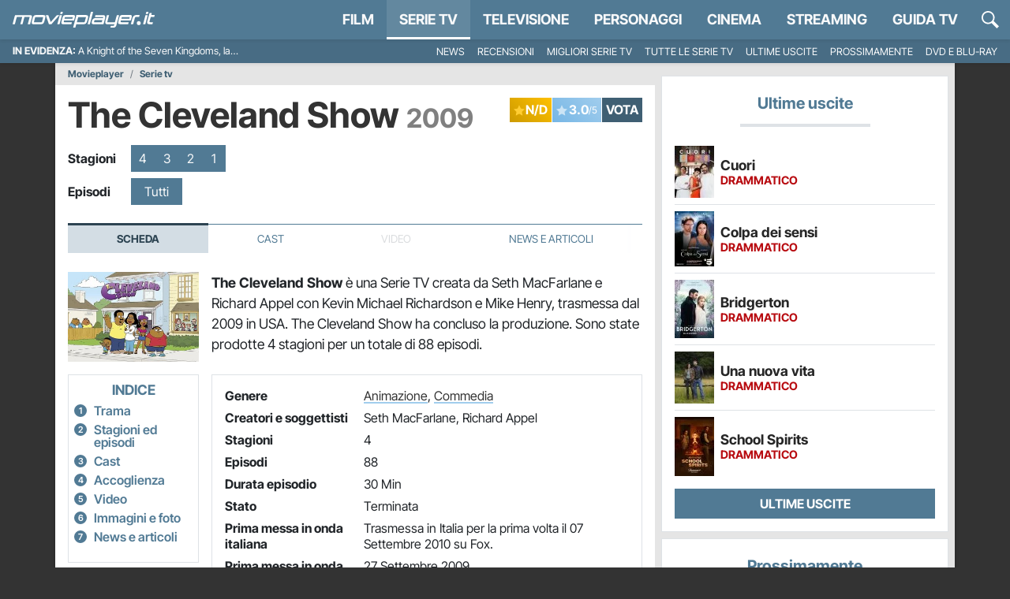

--- FILE ---
content_type: application/x-javascript
request_url: https://movieplayer.it/static/js/movie_awards.8fadc728eeff9223.js
body_size: 300
content:
(()=>{var e={},t={};function a(r){var n=t[r];if(void 0!==n)return n.exports;var o=t[r]={exports:{}};return e[r](o,o.exports,a),o.exports}a.rv=()=>"1.3.11",a.ruid="bundler=rspack@1.3.11",!function(e){"loading"!==document.readyState?e():document.addEventListener("DOMContentLoaded",e)}(function(){startDate=new Date("2026-01-08T00:00:00"),endDate=new Date("2026-01-16T23:59:59"),(todayDate=new Date)>=startDate&&todayDate<=endDate&&document.querySelector("#_movie_awards")&&document.querySelector("#_movie_awards").classList.remove("d-none")})})();
//# sourceMappingURL=movie_awards.8fadc728eeff9223.js.map

--- FILE ---
content_type: application/x-javascript
request_url: https://movieplayer.it/static/js/7848.8fadc728eeff9223.js
body_size: 4514
content:
(self.webpackChunkmovieplayer=self.webpackChunkmovieplayer||[]).push([["7848"],{2315:function(e){e.exports=(function e(t,n,r){function a(o,s){if(!n[o]){if(!t[o]){if(i)return i(o,!0);var l=Error("Cannot find module '"+o+"'");throw l.code="MODULE_NOT_FOUND",l}var c=n[o]={exports:{}};t[o][0].call(c.exports,function(e){return a(t[o][1][e]||e)},c,c.exports,e,t,n,r)}return n[o].exports}for(var i=void 0,o=0;o<r.length;o++)a(r[o]);return a})({1:[function(e,t,n){"use strict";e("./style.css"),t.exports=function(e){var t,n,r,a,i=!0;if(void 0===e.element||null===e.element)throw Error("element required");if(void 0!==e.showToolTip&&(i=!!e.showToolTip),void 0!==e.step&&(e.step<=0||e.step>1))throw Error("step must be a number between 0 and 1");var o=e.element,s=e.reverse,l=e.max||5,c=e.starSize||16,u=e.step||1,d=e.onHover,f=e.onLeave,v=null;o.classList.add("star-rating");var g=document.createElement("div");g.classList.add("star-value"),s&&g.classList.add("rtl"),g.style.backgroundSize=c+"px",o.appendChild(g),o.style.width=c*l+"px",o.style.height=c+"px",o.style.backgroundSize=c+"px";var h=e.rateCallback,p=!!e.readOnly,m=!1,y=e.isBusyText;if(n=void 0!==e.disableText?e.disableText:"{rating}/{maxRating}",a=void 0!==e.ratingText?e.ratingText:"{rating}/{maxRating}",e.rating)M(e.rating);else{var b=o.dataset.rating;b&&M(+b)}function w(e){x(e,!1)}function x(e,t){if(!0!==p&&!0!==m){var n,c=null,f=o.offsetWidth,g=o.getBoundingClientRect();if((n=s?(f-(t?e.changedTouches[0].pageX-g.left:e.pageX-window.scrollX-g.left))/(f/100):(t?e.changedTouches[0].pageX-g.left:e.offsetX)/f*100)<101){if(1===u)r=Math.ceil(n/100*l);else for(var h=n/100*l,y=0;;y+=u)if(y>=h){r=y;break}if(r>l&&(r=l),o.querySelector(".star-value").style.width=r/l*100+"%",i){var b=a.replace("{rating}",r);b=b.replace("{maxRating}",l),o.setAttribute("title",b)}"function"==typeof d&&d(r,v)}}}function L(e){v?(o.querySelector(".star-value").style.width=v/l*100+"%",o.setAttribute("data-rating",v)):(o.querySelector(".star-value").style.width="0%",o.removeAttribute("data-rating")),"function"==typeof f&&f(r,v)}function A(e){!0!==p&&!0!==m&&void 0!==h&&(m=!0,t=r,void 0===y?o.removeAttribute("title"):o.setAttribute("title",y),o.classList.add("is-busy"),h.call(this,t,function(){!1===p&&o.removeAttribute("title"),m=!1,o.classList.remove("is-busy")}))}function I(){if(p=!0,o.classList.add("disabled"),i&&n){var e=n.replace("{rating}",v||0);e=e.replace("{maxRating}",l),o.setAttribute("title",e)}else o.removeAttribute("title")}function M(e){if(void 0===e)throw Error("Value not set.");if(null===e)throw Error("Value cannot be null.");if("number"!=typeof e)throw Error("Value must be a number.");if(e<0||e>l)throw Error("Value too high. Please set a rating of "+l+" or below.");v=e,o.querySelector(".star-value").style.width=e/l*100+"%",o.setAttribute("data-rating",e)}v||(o.querySelector(".star-value").style.width="0px"),p&&I(),o.addEventListener("mousemove",w),o.addEventListener("mouseleave",L);var E={setRating:M,getRating:function(){return v},disable:I,enable:function(){p=!1,o.removeAttribute("title"),o.classList.remove("disabled")},clear:function(){v=null,o.querySelector(".star-value").style.width="0px",o.removeAttribute("title")},dispose:function(){o.removeEventListener("mousemove",w),o.removeEventListener("mouseleave",L),o.removeEventListener("click",A),o.removeEventListener("touchmove",N,!1),o.removeEventListener("touchstart",C,!1),o.removeEventListener("touchend",S,!1),o.removeEventListener("touchcancel",T,!1)},get element(){return o}};function N(e){e.preventDefault(),x(e,!0)}function C(e){e.preventDefault(),x(e,!0)}function S(e){e.preventDefault(),x(e,!0),A.call(E)}function T(e){e.preventDefault(),L(e)}return o.addEventListener("click",A.bind(E)),o.addEventListener("touchmove",N,!1),o.addEventListener("touchstart",C,!1),o.addEventListener("touchend",S,!1),o.addEventListener("touchcancel",T,!1),E}},{"./style.css":2}],2:[function(e,t,n){var r=".star-rating {\n  width: 0;\n  position: relative;\n  display: inline-block;\n  background-image: url([data-uri]);\n  background-position: 0 0;\n  background-repeat: repeat-x;\n  cursor: pointer;\n}\n.star-rating .star-value {\n  position: absolute;\n  height: 100%;\n  width: 100%;\n  background: url('[data-uri]');\n  background-repeat: repeat-x;\n}\n.star-rating.disabled {\n  cursor: default;\n}\n.star-rating.is-busy {\n  cursor: wait;\n}\n.star-rating .star-value.rtl {\n  -moz-transform: scaleX(-1);\n  -o-transform: scaleX(-1);\n  -webkit-transform: scaleX(-1);\n  transform: scaleX(-1);\n  filter: FlipH;\n  -ms-filter: \"FlipH\";\n  right: 0;\n  left: auto;\n}\n";e("browserify-css").createStyle(r,{href:"lib\\style.css"},{insertAt:"bottom"}),t.exports=r},{"browserify-css":3}],3:[function(e,t,n){"use strict";var r=[],a=function(e,t){var n=document.head||document.getElementsByTagName("head")[0],a=r[r.length-1];if((t=t||{}).insertAt=t.insertAt||"bottom","top"===t.insertAt)a?a.nextSibling?n.insertBefore(e,a.nextSibling):n.appendChild(e):n.insertBefore(e,n.firstChild),r.push(e);else if("bottom"===t.insertAt)n.appendChild(e);else throw Error("Invalid value for parameter 'insertAt'. Must be 'top' or 'bottom'.")};t.exports={createLink:function(e,t){var n=document.head||document.getElementsByTagName("head")[0],r=document.createElement("link");for(var a in r.href=e,r.rel="stylesheet",t)if(t.hasOwnProperty(a)){var i=t[a];r.setAttribute("data-"+a,i)}n.appendChild(r)},createStyle:function(e,t,n){n=n||{};var r=document.createElement("style");for(var i in r.type="text/css",t)if(t.hasOwnProperty(i)){var o=t[i];r.setAttribute("data-"+i,o)}r.sheet?(r.innerHTML=e,r.sheet.cssText=e,a(r,{insertAt:n.insertAt})):r.styleSheet?(a(r,{insertAt:n.insertAt}),r.styleSheet.cssText=e):(r.appendChild(document.createTextNode(e)),a(r,{insertAt:n.insertAt}))}}},{}]},{},[1])(1)},7002:function(e,t,n){"use strict";var r,a=n(2315),i=n.n(a),o=n(9911);function s(e,t,n,r,a,i,o){try{var s=e[i](o),l=s.value}catch(e){n(e);return}s.done?t(l):Promise.resolve(l).then(r,a)}var l=function(e){var t=e.querySelector("._star_widget"),n=e.querySelector("._rating-label"),r=e.querySelector("._rating-error"),a=e.querySelector("._rating-vote"),o=Number.parseFloat(t.dataset.rating),s={starSize:t.dataset.starWidth,step:t.dataset.halfStar?.5:1,readOnly:!!t.dataset.readOnly,element:t,showToolTip:!1,rating:o};if(o)s.readOnly=!0,i()(s);else{s.onHover=function(e,t){a.textContent="".concat(e,"/5")},s.onLeave=function(e,t){t?(n.textContent="Il tuo voto",a.textContent="".concat(t,"/5")):a.textContent="N/D"},s.rateCallback=function(e,i){var o=t.closest("form");fetch("/csrf/",{headers:{"X-Requested-With":"XMLHttpRequest"},cache:"no-cache"}).then(function(e){return e.text()}).then(function(t){if(!1==!!o.querySelector("input[name='csrfmiddlewaretoken']")){var s=document.createElement("input");s.setAttribute("name","csrfmiddlewaretoken"),s.setAttribute("type","hidden"),s.value=t,o.appendChild(s)}var c=new FormData,u=!0,d=!1,f=void 0;try{for(var v,g=o.querySelectorAll("input")[Symbol.iterator]();!(u=(v=g.next()).done);u=!0){var h=v.value;c.append(h.getAttribute("name"),h.value)}}catch(e){d=!0,f=e}finally{try{u||null==g.return||g.return()}finally{if(d)throw f}}c.append("score",e),fetch("/ratings/vote/",{headers:{"X-Requested-With":"XMLHttpRequest"},method:"POST",cache:"no-cache",body:c}).then(function(e){if(e.ok)return e.json();if(400===e.status)throw r.textContent="Hai gi\xe0 votato",l.disable(),Error(e.statusText)}).then(function(e){e.vote_score?(n.textContent="Il tuo voto",a.textContent="".concat(e.vote_score,"/5"),l.setRating(e.vote_score),l.disable()):(l.setRating(0),a.textContent="N/D",n.textContent="Vota"),i()}).catch(function(e){console.warn(" --- Error: ",e),i()})}).catch(function(e){console.warn(" --- Error: ",e)})};var l=i()(s)}},c=function(e){var t,n=arguments.length>1&&void 0!==arguments[1]?arguments[1]:null;return(t=function(){return function(e,t){var n,r,a,i={label:0,sent:function(){if(1&a[0])throw a[1];return a[1]},trys:[],ops:[]},o=Object.create(("function"==typeof Iterator?Iterator:Object).prototype);return o.next=s(0),o.throw=s(1),o.return=s(2),"function"==typeof Symbol&&(o[Symbol.iterator]=function(){return this}),o;function s(s){return function(l){var c=[s,l];if(n)throw TypeError("Generator is already executing.");for(;o&&(o=0,c[0]&&(i=0)),i;)try{if(n=1,r&&(a=2&c[0]?r.return:c[0]?r.throw||((a=r.return)&&a.call(r),0):r.next)&&!(a=a.call(r,c[1])).done)return a;switch(r=0,a&&(c=[2&c[0],a.value]),c[0]){case 0:case 1:a=c;break;case 4:return i.label++,{value:c[1],done:!1};case 5:i.label++,r=c[1],c=[0];continue;case 7:c=i.ops.pop(),i.trys.pop();continue;default:if(!(a=(a=i.trys).length>0&&a[a.length-1])&&(6===c[0]||2===c[0])){i=0;continue}if(3===c[0]&&(!a||c[1]>a[0]&&c[1]<a[3])){i.label=c[1];break}if(6===c[0]&&i.label<a[1]){i.label=a[1],a=c;break}if(a&&i.label<a[2]){i.label=a[2],i.ops.push(c);break}a[2]&&i.ops.pop(),i.trys.pop();continue}c=t.call(e,i)}catch(e){c=[6,e],r=0}finally{n=a=0}if(5&c[0])throw c[1];return{value:c[0]?c[1]:void 0,done:!0}}}}(this,function(t){switch(t.label){case 0:return[4,fetch("/misc/rating_form/".concat(e.dataset.ct,"/").concat(e.dataset.id,"/"),{headers:{"X-Requested-With":"XMLHttpRequest"},cache:"no-cache"}).then(function(e){return e.json()}).then(function(t){t.captcha?(0,o.ve)("jquery_script-js","/static/js/libraries/jquery-3.5.1.min.js").then(function(){$(e).html(t.template)}):(e.innerHTML=t.template,l(e)),n&&(n.dataset.opened=!0)}).catch(function(e){console.warn(e)})];case 1:return t.sent(),[2]}})},function(){var e=this,n=arguments;return new Promise(function(r,a){var i=t.apply(e,n);function o(e){s(i,r,a,o,l,"next",e)}function l(e){s(i,r,a,o,l,"throw",e)}o(void 0)})})()};r=function(){document.querySelector("#_form_rating")&&c(document.querySelector("#_form_rating")),document.addEventListener("click",function(e){var t;if(null==(t=e.target)?void 0:t.classList.contains("_load-rating")){e.preventDefault();var n=e.target.parentNode,r=n.dataset.opened,a=n.parentNode.querySelector("._form_rating");"true"===r?a.classList.toggle("d-none"):(0,o.wH)().then(function(){c(a,n)})}})},"loading"!==document.readyState?r():document.addEventListener("DOMContentLoaded",r)}}]);
//# sourceMappingURL=7848.8fadc728eeff9223.js.map

--- FILE ---
content_type: application/x-javascript
request_url: https://movieplayer.it/static/js/4932.8fadc728eeff9223.chunk.js
body_size: 1880
content:
"use strict";(self.webpackChunkmovieplayer=self.webpackChunkmovieplayer||[]).push([["4932"],{154:function(e,t,n){n.r(t),n.d(t,{MovieFreeGLightbox:()=>u,MovieGLightbox:()=>c,MovieVideoGLightbox:()=>h});var i=n(7727),r=n.n(i),a=n(9911);function s(e,t){if(!(e instanceof t))throw TypeError("Cannot call a class as a function")}function o(e,t){for(var n=0;n<t.length;n++){var i=t[n];i.enumerable=i.enumerable||!1,i.configurable=!0,"value"in i&&(i.writable=!0),Object.defineProperty(e,i.key,i)}}function l(e,t,n){return t&&o(e.prototype,t),n&&o(e,n),e}var c=function(){function e(t){s(this,e),this.version="3.3.1",this.defaults={url:".",per_page:10,selector:null},this.settings=Object.assign({},this.defaults,t),this.instance=r()({selector:null}),this.fetchPage()}return l(e,[{key:"fetchPage",value:function(){var e=this,t=arguments.length>0&&void 0!==arguments[0]?arguments[0]:1,n=new URL(this.settings.url,window.location.origin);n.searchParams.append("page",t),fetch(n.toString(),{headers:{"X-Requested-With":"XMLHttpRequest"}}).then(function(e){return e.json()}).then(function(n){if(1===t){var i=[];n.forEach(function(e,t){i.push({href:e.image,title:e.title})}),e.instance.setElements(i)}else n.forEach(function(t,n){e.instance.insertSlide({href:t.image,title:t.title})});e.settings.selector?e.attachListener(t):e.instance.open()})}},{key:"attachListener",value:function(e){var t=this,n=!0,i=!1,r=void 0;try{for(var s,o=document.querySelectorAll(this.settings.selector)[Symbol.iterator]();!(n=(s=o.next()).done);n=!0)!function(){var n=s.value,i=Number.parseInt(n.dataset.galleryPage);i===e&&n.addEventListener("click",function(e){(0,a.wH)().then(function(){e.preventDefault();var r=Number.parseInt(n.dataset.galleryIndex);r+=t.settings.per_page*(i-1),t.instance.openAt(r)})})}()}catch(e){i=!0,r=e}finally{try{n||null==o.return||o.return()}finally{if(i)throw r}}}}]),e}(),u=function(){function e(t){s(this,e),this.version="3.3.1",this.defaults={selector:null,elements:null},this.settings=Object.assign({},this.defaults,t),this.instance=r()({selector:this.settings.selector,elements:this.settings.elements}),this.attachListener()}return l(e,[{key:"attachListener",value:function(){var e=this,t=!0,n=!1,i=void 0;try{for(var r,s=document.querySelectorAll(this.settings.selector)[Symbol.iterator]();!(t=(r=s.next()).done);t=!0)!function(){var t=r.value;t.addEventListener("click",function(n){(0,a.wH)().then(function(){n.preventDefault(),e.instance.openAt(t.dataset.galleryIndex)})})}()}catch(e){n=!0,i=e}finally{try{t||null==s.return||s.return()}finally{if(n)throw i}}}}]),e}(),h=function(){function e(t){s(this,e),this.version="3.3.1",this.defaults={selector:null,elements:null},this.settings=Object.assign({},this.defaults,t),this.instance=r()({selector:this.settings.selector,elements:this.settings.elements}),this.attachListener()}return l(e,[{key:"attachListener",value:function(){var e=this,t=!0,i=!1,r=void 0;try{for(var s,o=document.querySelectorAll(this.settings.selector)[Symbol.iterator]();!(t=(s=o.next()).done);t=!0)!function(){var t=s.value;t.addEventListener("click",function(n){(0,a.wH)().then(function(){n.preventDefault();var i=Number.parseInt(t.dataset.galleryIndex);e.instance.openAt(i)})})}()}catch(e){i=!0,r=e}finally{try{t||null==o.return||o.return()}finally{if(i)throw r}}this.instance.on("slide_after_load",function(e){e.slideNode.querySelector("._glightbox_video").addEventListener("click",function(e){e.preventDefault();var t=e.currentTarget,i=t.parentNode,r=t.querySelector("p").outerHTML;fetch("/video/video-player/".concat(t.dataset.id),{headers:{"X-Requested-With":"XMLHttpRequest"}}).then(function(e){return e.text()}).then(function(e){i.innerHTML=e;var t=i.querySelector("._player-video"),a=t.id,s=t.dataset.jw_video_id,o=t.dataset.noads,l=t.dataset.autostart;n.e("616").then(n.bind(n,3786)).then(function(e){var t=new e.MovieVideoPlayer;t.init().then(function(e){if(e){var n=t.setupPlayer(a,s,o,l);n.on("ready",function(e){i.querySelector("#".concat(a)).insertAdjacentHTML("beforebegin",r)}),n.play()}})})}).catch(function(e){console.warn(e)})})}),this.instance.on("slide_before_change",function(e){var t=e.prev;e.current;var n=t.slideNode.querySelector('[id^="video-"]');n&&jwplayer(n.id).pause()})}}]),e}()}}]);
//# sourceMappingURL=4932.8fadc728eeff9223.chunk.js.map

--- FILE ---
content_type: application/x-javascript
request_url: https://movieplayer.it/static/js/main.8fadc728eeff9223.js
body_size: 5792
content:
(()=>{"use strict";var e={9830:function(e,t,r){var n,a=r(3957),i=r.n(a);function o(e,t,r,n,a,i,o){try{var c=e[i](o),l=c.value}catch(e){r(e);return}c.done?t(l):Promise.resolve(l).then(n,a)}var c=function(){var e;function t(){if(!(this instanceof t))throw TypeError("Cannot call a class as a function");this.version="10.2.9",this.request_url="/ricerca/autocomplete/",this.input_name="#search-field",this.current_search="",this.results_id="_search_result_list",this.category_filter_id="_search-categories",this.close_button="#close-search",this.loading="#_search_loading"}return e=[{key:"init",value:function(){var e=this,t=new(i())({selector:this.input_name,debounce:500,threshold:3,data:{src:function(t){var r;return(r=function(){var e,r,n;return function(e,t){var r,n,a,i={label:0,sent:function(){if(1&a[0])throw a[1];return a[1]},trys:[],ops:[]},o=Object.create(("function"==typeof Iterator?Iterator:Object).prototype);return o.next=c(0),o.throw=c(1),o.return=c(2),"function"==typeof Symbol&&(o[Symbol.iterator]=function(){return this}),o;function c(c){return function(l){var s=[c,l];if(r)throw TypeError("Generator is already executing.");for(;o&&(o=0,s[0]&&(i=0)),i;)try{if(r=1,n&&(a=2&s[0]?n.return:s[0]?n.throw||((a=n.return)&&a.call(n),0):n.next)&&!(a=a.call(n,s[1])).done)return a;switch(n=0,a&&(s=[2&s[0],a.value]),s[0]){case 0:case 1:a=s;break;case 4:return i.label++,{value:s[1],done:!1};case 5:i.label++,n=s[1],s=[0];continue;case 7:s=i.ops.pop(),i.trys.pop();continue;default:if(!(a=(a=i.trys).length>0&&a[a.length-1])&&(6===s[0]||2===s[0])){i=0;continue}if(3===s[0]&&(!a||s[1]>a[0]&&s[1]<a[3])){i.label=s[1];break}if(6===s[0]&&i.label<a[1]){i.label=a[1],a=s;break}if(a&&i.label<a[2]){i.label=a[2],i.ops.push(s);break}a[2]&&i.ops.pop(),i.trys.pop();continue}s=t.call(e,i)}catch(e){s=[6,e],n=0}finally{r=a=0}if(5&s[0])throw s[1];return{value:s[0]?s[1]:void 0,done:!0}}}}(this,function(a){switch(a.label){case 0:this.current_search=t,e="".concat(this.request_url,"?term=").concat(encodeURIComponent(t)),(r=localStorage.getItem("search_category"))&&(e="".concat(e,"&ct=").concat(encodeURIComponent(r))),a.label=1;case 1:return a.trys.push([1,4,,5]),[4,fetch(e,{headers:{"X-Requested-With":"XMLHttpRequest"}})];case 2:return[4,a.sent().json()];case 3:return n=a.sent(),document.querySelector(this.loading).style.display="none",[2,n];case 4:return[2,a.sent()];case 5:return[2]}})},function(){var e=this,t=arguments;return new Promise(function(n,a){var i=r.apply(e,t);function c(e){o(i,n,a,c,l,"next",e)}function l(e){o(i,n,a,c,l,"throw",e)}c(void 0)})}).call(e)},cache:!1,keys:["title"]},events:{input:{searchCategory:function(r){var n=document.querySelector(e.input_name).value;t.start(n)}}},resultsList:{element:function(t,r){if(t.setAttribute("id",e.results_id),t.setAttribute("aria-label","Search"),t.setAttribute("tabindex","-1"),!r.results.length){var n=document.createElement("li");n.setAttribute("class","autoComplete_result"),n.setAttribute("tabindex","1"),n.innerHTML='\n              <p class="p-3 m-0">Non ci sono risultati per "'.concat(e.current_search,'"</p>\n            '),t.appendChild(n)}e.appendAllResults(),e.appendCategoryFilters()},destination:this.input_name,position:"afterend",tag:"ul",noResults:!0,class:"autoComplete_list"},resultItem:{element:function(e,t){var r=t.value;e.innerHTML='\n            <a class="media d-flex align-items-center p-2 gap-2" href="'.concat(r.link,'">\n              <div class="media-img flex-shrink-0">\n                <img class="h-100 w-100" src="').concat(r.image_lo,'">\n              </div>\n              <div class="media-body flex-grow-1 d-flex flex-column align-items-start">\n                <h5 class="mt-0 mb-1 fw-bold lh-1">').concat(r.title,'</h5>\n                <p class="search-entry-labels m-0 mb-1 text-truncate d-inline lh-1">').concat(r.category," | ").concat(r.date,'</p>\n                <p class="search-entry-abstract m-0 lh-sm">').concat(r.description,"</p>\n              </div>\n            </a>")},tag:"li",class:"autoComplete_result"}})}},{key:"appendCategoryFilters",value:function(){var e=this;if(!document.querySelector("#".concat(this.category_filter_id))){var t=document.querySelector("#".concat(this.results_id)),r=document.createElement("li");r.classList.add("autoComplete_result_categories","search-categories"),r.innerHTML='\n        <ul class="list-inline" id="'.concat(this.category_filter_id,'">\n          <li class="list-inline-item" id="_search-category-all" data-value="">Tutti</li>\n          <li class="list-inline-item" data-value="film.film">Film</li>\n          <li class="list-inline-item" data-value="serietv.serietv">Serie TV</li>\n          <li class="list-inline-item" data-value="people.people">Personaggi</li>\n          <li class="list-inline-item" data-value="tv.tvshow">Programmi TV</li>\n          <li class="list-inline-item" data-value="article.article">Articoli</li>\n        </ul>\n      '),t.insertBefore(r,t.firstChild);var n=localStorage.getItem("search_category");n?document.querySelector("#".concat(this.category_filter_id,' li[data-value="').concat(n,'"]')).classList.add("search-category-selected"):document.querySelector("#".concat(this.category_filter_id," li:first-child")).classList.add("search-category-selected");var a=!0,i=!1,o=void 0;try{for(var c,l=document.querySelectorAll("#".concat(this.category_filter_id," li"))[Symbol.iterator]();!(a=(c=l.next()).done);a=!0)!function(){var t=c.value;t.addEventListener("click",function(r){if(r.preventDefault(),e.resetSearchFilters(),document.querySelector(e.loading).style.display="flex",e.current_search){localStorage.setItem("search_category",t.dataset.value);var n=new Event("searchCategory");document.querySelector(e.input_name).dispatchEvent(n)}})}()}catch(e){i=!0,o=e}finally{try{a||null==l.return||l.return()}finally{if(i)throw o}}}}},{key:"appendAllResults",value:function(){if(!1==!!document.querySelector(".autoComplete_result_all")){var e=document.querySelector("#".concat(this.results_id)),t=document.createElement("li");t.classList.add("autoComplete_result_all","pb-3","pt-2","px-3","text-center","text-md-end"),t.innerHTML='\n        <a class="btn btn-sm w-auto py-1 px-3 btn-primary text-uppercase w-auto" href="/ricerca/?q='.concat(encodeURIComponent(this.current_search),'">\n          Vedi tutti i risultati\n        </a>\n      '),e.appendChild(t)}}},{key:"resetSearch",value:function(){this.resetSearchFilters(),document.querySelector(this.input_name).value="",this.current_search=""}},{key:"resetSearchFilters",value:function(){localStorage.removeItem("search_category")}}],function(e,t){for(var r=0;r<t.length;r++){var n=t[r];n.enumerable=n.enumerable||!1,n.configurable=!0,"value"in n&&(n.writable=!0),Object.defineProperty(e,n.key,n)}}(t.prototype,e),t}();n=function(){var e=new c;e.init(),document.querySelector("#btn-search").addEventListener("click",function(){document.querySelector(".search-form").style.visibility="visible",document.querySelector(e.input_name).focus(),e.resetSearch()}),document.querySelector(e.close_button).addEventListener("click",function(){document.querySelector(".search-form").style.visibility="hidden",e.resetSearch()}),document.querySelector("#submit-search").addEventListener("click",function(){var t=localStorage.getItem("search_category");t&&(document.querySelector("#search-category").value=t,e.resetSearchFilters()),document.querySelector("#search-form").submit()})},"loading"!==document.readyState?n():document.addEventListener("DOMContentLoaded",n)},5131:function(e,t,r){function n(e,t,r,n,a,i,o){try{var c=e[i](o),l=c.value}catch(e){r(e);return}c.done?t(l):Promise.resolve(l).then(n,a)}function a(e){return function(){var t=this,r=arguments;return new Promise(function(a,i){var o=e.apply(t,r);function c(e){n(o,a,i,c,l,"next",e)}function l(e){n(o,a,i,c,l,"throw",e)}c(void 0)})}}r(7090),r(82);function i(e,t){var r,n,a,i={label:0,sent:function(){if(1&a[0])throw a[1];return a[1]},trys:[],ops:[]},o=Object.create(("function"==typeof Iterator?Iterator:Object).prototype);return o.next=c(0),o.throw=c(1),o.return=c(2),"function"==typeof Symbol&&(o[Symbol.iterator]=function(){return this}),o;function c(c){return function(l){var s=[c,l];if(r)throw TypeError("Generator is already executing.");for(;o&&(o=0,s[0]&&(i=0)),i;)try{if(r=1,n&&(a=2&s[0]?n.return:s[0]?n.throw||((a=n.return)&&a.call(n),0):n.next)&&!(a=a.call(n,s[1])).done)return a;switch(n=0,a&&(s=[2&s[0],a.value]),s[0]){case 0:case 1:a=s;break;case 4:return i.label++,{value:s[1],done:!1};case 5:i.label++,n=s[1],s=[0];continue;case 7:s=i.ops.pop(),i.trys.pop();continue;default:if(!(a=(a=i.trys).length>0&&a[a.length-1])&&(6===s[0]||2===s[0])){i=0;continue}if(3===s[0]&&(!a||s[1]>a[0]&&s[1]<a[3])){i.label=s[1];break}if(6===s[0]&&i.label<a[1]){i.label=a[1],a=s;break}if(a&&i.label<a[2]){i.label=a[2],i.ops.push(s);break}a[2]&&i.ops.pop(),i.trys.pop();continue}s=t.call(e,i)}catch(e){s=[6,e],n=0}finally{r=a=0}if(5&s[0])throw s[1];return{value:s[0]?s[1]:void 0,done:!0}}}}var o,c=function(e){"undefined"!=typeof gtag?gtag("event","click",{event_category:"link",event_label:e}):console.log(e)},l=function(e){var t=arguments.length>1&&void 0!==arguments[1]?arguments[1]:null;new u().checkConsent().then(function(r){!1!==r&&(window.publytics=window.publytics||function(){(window.publytics.q=window.publytics.q||[]).push(arguments)},t?publytics(e,{props:t}):publytics(e))})},s=function(e){c(e),l(e)},u=function(){var e;function t(){if(!(this instanceof t))throw TypeError("Cannot call a class as a function");this.show_ads=null}return e=[{key:"checkConsent",value:function(){return a(function(){var e;return i(this,function(t){return(e=this,null===this.show_ads)?[2,new Promise(function(t,r){var n,a;"debug"in document.body.dataset&&(e.show_ads=!0,t(e.show_ads)),null==(n=(a=window).__tcfapi)||n.call(a,"addEventListener",2,function(r,n){n&&r&&(r.gdprApplies||(e.show_ads=!0,t(e.show_ads)),("tcloaded"===r.eventStatus||"useractioncomplete"===r.eventStatus)&&(__tcfapi("removeEventListener",2,function(e){},r.listenerId),0===Object.keys(r.purpose.consents).length&&r.purpose.consents.constructor===Object?e.show_ads=!1:e.show_ads=!0,t(e.show_ads)))})})]:[2,this.show_ads]})}).call(this)}}],function(e,t){for(var r=0;r<t.length;r++){var n=t[r];n.enumerable=n.enumerable||!1,n.configurable=!0,"value"in n&&(n.writable=!0),Object.defineProperty(e,n.key,n)}}(t.prototype,e),t}();o=function(){var e=document.querySelector("#_gdpr_form");if(e){var t=e.dataset.view_name;fetch("/misc/approvazione-gdpr/?view=".concat(encodeURI(t)),{headers:{"X-Requested-With":"XMLHttpRequest"},cache:"no-cache"}).then(function(e){if(e.ok)return e.text();console.warn(" --- Error: ",e.statusText)}).then(function(t){if(t){var n=null;e.insertAdjacentHTML("afterbegin",t),document.addEventListener("click",function(e){if(e.target&&"gdpr_approved"===e.target.getAttribute("name"))e.target.checked?document.querySelector("input[name='gdpr_submit']").removeAttribute("disabled"):document.querySelector("input[name='gdpr_submit']").setAttribute("disabled","disabled");else if(e.target&&"input"===e.target.tagName.toLowerCase()&&"gdpr_submit"===e.target.getAttribute("name")){var t=e.target.closest("form.gdpr_form");a(function(){return i(this,function(e){switch(e.label){case 0:if(!1!=!!t.querySelector("input[name='csrfmiddlewaretoken']"))return[3,2];return[4,fetch("/csrf/",{headers:{"X-Requested-With":"XMLHttpRequest"},cache:"no-cache"}).then(function(e){return e.text()}).then(function(e){var r=document.createElement("input");r.setAttribute("name","csrfmiddlewaretoken"),r.setAttribute("type","hidden"),r.value=e,t.appendChild(r)}).catch(function(e){console.warn(" --- Error: ",e)})];case 1:e.sent(),e.label=2;case 2:return[2]}})})().then(function(e){var r=new FormData,a=!0,i=!1,o=void 0;try{for(var c,l=t.querySelectorAll("input")[Symbol.iterator]();!(a=(c=l.next()).done);a=!0){var s=c.value;r.append(s.getAttribute("name"),s.value)}}catch(e){i=!0,o=e}finally{try{a||null==l.return||l.return()}finally{if(i)throw o}}fetch(t.getAttribute("action"),{headers:{"X-Requested-With":"XMLHttpRequest"},method:"POST",cache:"no-cache",body:r}).then(function(e){if(e.ok)return e.json();console.warn(" --- Error: ",e.statusText),n.close()}).then(function(e){e&&0===e[0].show_gdpr&&n.close()})})}}),r.e("6978").then(r.t.bind(r,27,23)).then(function(t){(n=t.create(e)).show()})}})}var n=document.querySelector("a._trend-link");n&&n.addEventListener("click",function(){new Promise(function(e){if("scheduler"in window){if("yield"in window.scheduler)return window.scheduler.yield().then(function(){return e(!0)});if("postTask"in window.scheduler)return window.scheduler.postTask(function(){return e(!0)},{priority:"user-visible"})}setTimeout(function(){e(!0)},0)}).then(function(){s("menu-trend-link")})});var o=document.querySelector("#_mobile_menu"),c=document.querySelector("#_mobile_menu_btn");o&&c&&c.addEventListener("click",function(){c.classList.toggle("open"),o.classList.toggle("open")}),window.clarity=window.clarity||function(){for(var e=arguments.length,t=Array(e),r=0;r<e;r++)t[r]=arguments[r];(window.clarity.q=window.clarity.q||[]).push(t)},new u().checkConsent().then(function(e){!0===e&&window.clarity("consent");var t=!0,r=!1,n=void 0;try{for(var a,i=document.querySelectorAll("._net_activate_iframe")[Symbol.iterator]();!(t=(a=i.next()).done);t=!0){var o=a.value;o.classList.contains("lazyload")?o.setAttribute("data-src",o.getAttribute("suppressedsrc")):o.setAttribute("src",o.getAttribute("suppressedsrc")),o.removeAttribute("suppressedsrc"),o.classList.add("_net_activated_iframe"),o.classList.remove("_net_activate_iframe")}}catch(e){r=!0,n=e}finally{try{t||null==i.return||i.return()}finally{if(r)throw n}}}),window.addEventListener("gnOverlayerShow",function(e){l("gnOverlayerShow")}),window.addEventListener("gnOverlayerClose",function(e){l("gnOverlayerClose")})},"loading"!==document.readyState?o():document.addEventListener("DOMContentLoaded",o)}},t={};function r(n){var a=t[n];if(void 0!==a)return a.exports;var i=t[n]={exports:{}};return e[n].call(i.exports,i,i.exports,r),i.exports}r.m=e,r.n=e=>{var t=e&&e.__esModule?()=>e.default:()=>e;return r.d(t,{a:t}),t},(()=>{var e,t=Object.getPrototypeOf?e=>Object.getPrototypeOf(e):e=>e.__proto__;r.t=function(n,a){if(1&a&&(n=this(n)),8&a||"object"==typeof n&&n&&(4&a&&n.__esModule||16&a&&"function"==typeof n.then))return n;var i=Object.create(null);r.r(i);var o={};e=e||[null,t({}),t([]),t(t)];for(var c=2&a&&n;"object"==typeof c&&!~e.indexOf(c);c=t(c))Object.getOwnPropertyNames(c).forEach(e=>{o[e]=()=>n[e]});return o.default=()=>n,r.d(i,o),i}})(),r.d=(e,t)=>{for(var n in t)r.o(t,n)&&!r.o(e,n)&&Object.defineProperty(e,n,{enumerable:!0,get:t[n]})},r.f={},r.e=e=>Promise.all(Object.keys(r.f).reduce((t,n)=>(r.f[n](e,t),t),[])),r.k=e=>""+e+".css",r.u=e=>"js/"+e+"."+r.h()+".chunk.js",r.miniCssF=e=>""+e+".css",r.h=()=>"8fadc728eeff9223",r.g=(()=>{if("object"==typeof globalThis)return globalThis;try{return this||Function("return this")()}catch(e){if("object"==typeof window)return window}})(),r.o=(e,t)=>Object.prototype.hasOwnProperty.call(e,t),(()=>{var e={},t="movieplayer:";r.l=function(n,a,i,o){if(e[n])return void e[n].push(a);if(void 0!==i)for(var c,l,s=document.getElementsByTagName("script"),u=0;u<s.length;u++){var d=s[u];if(d.getAttribute("src")==n||d.getAttribute("data-webpack")==t+i){c=d;break}}c||(l=!0,(c=document.createElement("script")).charset="utf-8",c.timeout=120,r.nc&&c.setAttribute("nonce",r.nc),c.setAttribute("data-webpack",t+i),c.src=n),e[n]=[a];var f=function(t,r){c.onerror=c.onload=null,clearTimeout(h);var a=e[n];if(delete e[n],c.parentNode&&c.parentNode.removeChild(c),a&&a.forEach(function(e){return e(r)}),t)return t(r)},h=setTimeout(f.bind(null,void 0,{type:"timeout",target:c}),12e4);c.onerror=f.bind(null,c.onerror),c.onload=f.bind(null,c.onload),l&&document.head.appendChild(c)}})(),r.r=e=>{"undefined"!=typeof Symbol&&Symbol.toStringTag&&Object.defineProperty(e,Symbol.toStringTag,{value:"Module"}),Object.defineProperty(e,"__esModule",{value:!0})},(()=>{var e=[];r.O=(t,n,a,i)=>{if(n){i=i||0;for(var o=e.length;o>0&&e[o-1][2]>i;o--)e[o]=e[o-1];e[o]=[n,a,i];return}for(var c=1/0,o=0;o<e.length;o++){for(var[n,a,i]=e[o],l=!0,s=0;s<n.length;s++)(!1&i||c>=i)&&Object.keys(r.O).every(e=>r.O[e](n[s]))?n.splice(s--,1):(l=!1,i<c&&(c=i));if(l){e.splice(o--,1);var u=a();void 0!==u&&(t=u)}}return t}})(),r.rv=()=>"1.3.11",(()=>{r.g.importScripts&&(e=r.g.location+"");var e,t=r.g.document;if(!e&&t&&(t.currentScript&&"SCRIPT"===t.currentScript.tagName.toUpperCase()&&(e=t.currentScript.src),!e)){var n=t.getElementsByTagName("script");if(n.length)for(var a=n.length-1;a>-1&&(!e||!/^http(s?):/.test(e));)e=n[a--].src}if(!e)throw Error("Automatic publicPath is not supported in this browser");r.p=(e=e.replace(/^blob:/,"").replace(/#.*$/,"").replace(/\?.*$/,"").replace(/\/[^\/]+$/,"/"))+"../"})(),(()=>{var e={6909:0};r.f.j=function(t,n){var a=r.o(e,t)?e[t]:void 0;if(0!==a)if(a)n.push(a[2]);else{var i=new Promise((r,n)=>a=e[t]=[r,n]);n.push(a[2]=i);var o=r.p+r.u(t),c=Error();r.l(o,function(n){if(r.o(e,t)&&(0!==(a=e[t])&&(e[t]=void 0),a)){var i=n&&("load"===n.type?"missing":n.type),o=n&&n.target&&n.target.src;c.message="Loading chunk "+t+" failed.\n("+i+": "+o+")",c.name="ChunkLoadError",c.type=i,c.request=o,a[1](c)}},"chunk-"+t,t)}},r.O.j=t=>0===e[t];var t=(t,n)=>{var a,i,[o,c,l]=n,s=0;if(o.some(t=>0!==e[t])){for(a in c)r.o(c,a)&&(r.m[a]=c[a]);if(l)var u=l(r)}for(t&&t(n);s<o.length;s++)i=o[s],r.o(e,i)&&e[i]&&e[i][0](),e[i]=0;return r.O(u)},n=self.webpackChunkmovieplayer=self.webpackChunkmovieplayer||[];n.forEach(t.bind(null,0)),n.push=t.bind(null,n.push.bind(n))})(),r.ruid="bundler=rspack@1.3.11",r.O(void 0,["3594"],function(){return r(5131)});var n=r.O(void 0,["3594"],function(){return r(9830)});n=r.O(n)})();
//# sourceMappingURL=main.8fadc728eeff9223.js.map

--- FILE ---
content_type: application/x-javascript
request_url: https://movieplayer.it/static/js/movie_serie.8fadc728eeff9223.js
body_size: 3223
content:
(()=>{var e={7866:function(){var e;e=function(){var e=document.querySelector("#_admin_bar"),t=new URL("/misc/admin_tools/".concat(e.dataset.ct,"/").concat(e.dataset.id,"/"),window.location.origin),r=e.dataset.main_related,n=e.dataset.main_related_ctype;r&&t.searchParams.append("mr",r),n&&t.searchParams.append("mr_ct",n),fetch(t.toString(),{headers:{"X-Requested-With":"XMLHttpRequest"}}).then(function(e){return e.json()}).then(function(t){t.admin_bar&&(e.outerHTML=t.admin_bar,document.querySelector("#_admin_bar_icon").addEventListener("click",function(e){e.preventDefault(),e.stopImmediatePropagation(),document.querySelector("#admin_bar").classList.toggle("d-none")}))}).catch(function(e){console.warn(e)})},"loading"!==document.readyState?e():document.addEventListener("DOMContentLoaded",e)},4659:function(e,t,r){"use strict";var n,o=r(3824),a=r.n(o),i=function(){var e=!0,t=!1,r=void 0;try{for(var n,o=document.querySelectorAll('[data-bs-toggle="tooltip"]')[Symbol.iterator]();!(e=(n=o.next()).done);e=!0){var i=n.value;new(a())(i)}}catch(e){t=!0,r=e}finally{try{e||null==o.return||o.return()}finally{if(t)throw r}}};n=function(){i()},"loading"!==document.readyState?n():document.addEventListener("DOMContentLoaded",n)},9911:function(e,t,r){"use strict";r.d(t,{ve:()=>n,wH:()=>o});var n=function(e,t){return new Promise(function(r,n){if(document.querySelector("#".concat(e,"-js")))console.log("Already loaded: ".concat(t)),r(document.querySelector("#".concat(e,"-js")).getAttribute("src"));else{var o=document.createElement("script");o.src=t,o.id="".concat(e,"-js"),o.async=!0,o.src=t,o.onload=function(){console.log("Loaded: ".concat(t)),r(t)},o.onerror=function(){n("Error: ".concat(t," not loaded"))},document.body.appendChild(o)}})},o=function(){return new Promise(function(e){if("scheduler"in window){if("yield"in window.scheduler)return window.scheduler.yield().then(function(){return e(!0)});if("postTask"in window.scheduler)return window.scheduler.postTask(function(){return e(!0)},{priority:"user-visible"})}setTimeout(function(){e(!0)},0)})}}},t={};function r(n){var o=t[n];if(void 0!==o)return o.exports;var a=t[n]={exports:{}};return e[n].call(a.exports,a,a.exports,r),a.exports}r.m=e,r.n=e=>{var t=e&&e.__esModule?()=>e.default:()=>e;return r.d(t,{a:t}),t},r.d=(e,t)=>{for(var n in t)r.o(t,n)&&!r.o(e,n)&&Object.defineProperty(e,n,{enumerable:!0,get:t[n]})},r.f={},r.e=e=>Promise.all(Object.keys(r.f).reduce((t,n)=>(r.f[n](e,t),t),[])),r.k=e=>""+e+".css",r.u=e=>"js/"+e+"."+r.h()+".chunk.js",r.miniCssF=e=>""+e+".css",r.h=()=>"8fadc728eeff9223",r.g=(()=>{if("object"==typeof globalThis)return globalThis;try{return this||Function("return this")()}catch(e){if("object"==typeof window)return window}})(),r.o=(e,t)=>Object.prototype.hasOwnProperty.call(e,t),(()=>{var e={},t="movieplayer:";r.l=function(n,o,a,i){if(e[n])return void e[n].push(o);if(void 0!==a)for(var c,u,d=document.getElementsByTagName("script"),l=0;l<d.length;l++){var s=d[l];if(s.getAttribute("src")==n||s.getAttribute("data-webpack")==t+a){c=s;break}}c||(u=!0,(c=document.createElement("script")).charset="utf-8",c.timeout=120,r.nc&&c.setAttribute("nonce",r.nc),c.setAttribute("data-webpack",t+a),c.src=n),e[n]=[o];var f=function(t,r){c.onerror=c.onload=null,clearTimeout(p);var o=e[n];if(delete e[n],c.parentNode&&c.parentNode.removeChild(c),o&&o.forEach(function(e){return e(r)}),t)return t(r)},p=setTimeout(f.bind(null,void 0,{type:"timeout",target:c}),12e4);c.onerror=f.bind(null,c.onerror),c.onload=f.bind(null,c.onload),u&&document.head.appendChild(c)}})(),r.r=e=>{"undefined"!=typeof Symbol&&Symbol.toStringTag&&Object.defineProperty(e,Symbol.toStringTag,{value:"Module"}),Object.defineProperty(e,"__esModule",{value:!0})},(()=>{var e=[];r.O=(t,n,o,a)=>{if(n){a=a||0;for(var i=e.length;i>0&&e[i-1][2]>a;i--)e[i]=e[i-1];e[i]=[n,o,a];return}for(var c=1/0,i=0;i<e.length;i++){for(var[n,o,a]=e[i],u=!0,d=0;d<n.length;d++)(!1&a||c>=a)&&Object.keys(r.O).every(e=>r.O[e](n[d]))?n.splice(d--,1):(u=!1,a<c&&(c=a));if(u){e.splice(i--,1);var l=o();void 0!==l&&(t=l)}}return t}})(),r.rv=()=>"1.3.11",(()=>{r.g.importScripts&&(e=r.g.location+"");var e,t=r.g.document;if(!e&&t&&(t.currentScript&&"SCRIPT"===t.currentScript.tagName.toUpperCase()&&(e=t.currentScript.src),!e)){var n=t.getElementsByTagName("script");if(n.length)for(var o=n.length-1;o>-1&&(!e||!/^http(s?):/.test(e));)e=n[o--].src}if(!e)throw Error("Automatic publicPath is not supported in this browser");r.p=(e=e.replace(/^blob:/,"").replace(/#.*$/,"").replace(/\?.*$/,"").replace(/\/[^\/]+$/,"/"))+"../"})(),(()=>{var e={6373:0};r.f.j=function(t,n){var o=r.o(e,t)?e[t]:void 0;if(0!==o)if(o)n.push(o[2]);else{var a=new Promise((r,n)=>o=e[t]=[r,n]);n.push(o[2]=a);var i=r.p+r.u(t),c=Error();r.l(i,function(n){if(r.o(e,t)&&(0!==(o=e[t])&&(e[t]=void 0),o)){var a=n&&("load"===n.type?"missing":n.type),i=n&&n.target&&n.target.src;c.message="Loading chunk "+t+" failed.\n("+a+": "+i+")",c.name="ChunkLoadError",c.type=a,c.request=i,o[1](c)}},"chunk-"+t,t)}},r.O.j=t=>0===e[t];var t=(t,n)=>{var o,a,[i,c,u]=n,d=0;if(i.some(t=>0!==e[t])){for(o in c)r.o(c,o)&&(r.m[o]=c[o]);if(u)var l=u(r)}for(t&&t(n);d<i.length;d++)a=i[d],r.o(e,a)&&e[a]&&e[a][0](),e[a]=0;return r.O(l)},n=self.webpackChunkmovieplayer=self.webpackChunkmovieplayer||[];n.forEach(t.bind(null,0)),n.push=t.bind(null,n.push.bind(n))})(),r.ruid="bundler=rspack@1.3.11",r.O(void 0,["310","5980","9095","7848"],function(){return r(7002)}),r.O(void 0,["310","5980","9095","7848"],function(){return r(4659)});var n=r.O(void 0,["310","5980","9095","7848"],function(){return r(7866)});n=r.O(n)})();
//# sourceMappingURL=movie_serie.8fadc728eeff9223.js.map

--- FILE ---
content_type: application/x-javascript
request_url: https://movieplayer.it/static/js/5980.8fadc728eeff9223.js
body_size: 7422
content:
"use strict";(self.webpackChunkmovieplayer=self.webpackChunkmovieplayer||[]).push([["5980"],{7162:function(e,t,n){n.r(t),n.d(t,{afterMain:()=>O,afterRead:()=>b,beforeMain:()=>w,createPopperLite:()=>eL,detectOverflow:()=>ev,popperGenerator:()=>eA,start:()=>c,modifierPhases:()=>A,main:()=>x,createPopper:()=>ek,right:()=>i,arrow:()=>Z,end:()=>p,beforeRead:()=>y,clippingParents:()=>l,popperOffsets:()=>eO,reference:()=>h,variationPlacements:()=>m,flip:()=>ey,offset:()=>ex,write:()=>E,createPopperBase:()=>eP,eventListeners:()=>eo,popper:()=>d,beforeWrite:()=>j,bottom:()=>o,auto:()=>s,afterWrite:()=>D,computeStyles:()=>en,read:()=>g,basePlacements:()=>f,viewport:()=>u,applyStyles:()=>B,preventOverflow:()=>ej,left:()=>a,placements:()=>v,hide:()=>ew,top:()=>r});var r="top",o="bottom",i="right",a="left",s="auto",f=[r,o,i,a],c="start",p="end",l="clippingParents",u="viewport",d="popper",h="reference",m=f.reduce(function(e,t){return e.concat([t+"-"+c,t+"-"+p])},[]),v=[].concat(f,[s]).reduce(function(e,t){return e.concat([t,t+"-"+c,t+"-"+p])},[]),y="beforeRead",g="read",b="afterRead",w="beforeMain",x="main",O="afterMain",j="beforeWrite",E="write",D="afterWrite",A=[y,g,b,w,x,O,j,E,D];function P(e){return e?(e.nodeName||"").toLowerCase():null}function k(e){if(null==e)return window;if("[object Window]"!==e.toString()){var t=e.ownerDocument;return t&&t.defaultView||window}return e}function L(e){var t=k(e).Element;return e instanceof t||e instanceof Element}function M(e){var t=k(e).HTMLElement;return e instanceof t||e instanceof HTMLElement}function W(e){if("undefined"==typeof ShadowRoot)return!1;var t=k(e).ShadowRoot;return e instanceof t||e instanceof ShadowRoot}let B={name:"applyStyles",enabled:!0,phase:"write",fn:function(e){var t=e.state;Object.keys(t.elements).forEach(function(e){var n=t.styles[e]||{},r=t.attributes[e]||{},o=t.elements[e];M(o)&&P(o)&&(Object.assign(o.style,n),Object.keys(r).forEach(function(e){var t=r[e];!1===t?o.removeAttribute(e):o.setAttribute(e,!0===t?"":t)}))})},effect:function(e){var t=e.state,n={popper:{position:t.options.strategy,left:"0",top:"0",margin:"0"},arrow:{position:"absolute"},reference:{}};return Object.assign(t.elements.popper.style,n.popper),t.styles=n,t.elements.arrow&&Object.assign(t.elements.arrow.style,n.arrow),function(){Object.keys(t.elements).forEach(function(e){var r=t.elements[e],o=t.attributes[e]||{},i=Object.keys(t.styles.hasOwnProperty(e)?t.styles[e]:n[e]).reduce(function(e,t){return e[t]="",e},{});M(r)&&P(r)&&(Object.assign(r.style,i),Object.keys(o).forEach(function(e){r.removeAttribute(e)}))})}},requires:["computeStyles"]};function H(e){return e.split("-")[0]}var R=Math.max,T=Math.min,S=Math.round;function C(){var e=navigator.userAgentData;return null!=e&&e.brands&&Array.isArray(e.brands)?e.brands.map(function(e){return e.brand+"/"+e.version}).join(" "):navigator.userAgent}function V(){return!/^((?!chrome|android).)*safari/i.test(C())}function q(e,t,n){void 0===t&&(t=!1),void 0===n&&(n=!1);var r=e.getBoundingClientRect(),o=1,i=1;t&&M(e)&&(o=e.offsetWidth>0&&S(r.width)/e.offsetWidth||1,i=e.offsetHeight>0&&S(r.height)/e.offsetHeight||1);var a=(L(e)?k(e):window).visualViewport,s=!V()&&n,f=(r.left+(s&&a?a.offsetLeft:0))/o,c=(r.top+(s&&a?a.offsetTop:0))/i,p=r.width/o,l=r.height/i;return{width:p,height:l,top:c,right:f+p,bottom:c+l,left:f,x:f,y:c}}function N(e){var t=q(e),n=e.offsetWidth,r=e.offsetHeight;return 1>=Math.abs(t.width-n)&&(n=t.width),1>=Math.abs(t.height-r)&&(r=t.height),{x:e.offsetLeft,y:e.offsetTop,width:n,height:r}}function I(e,t){var n=t.getRootNode&&t.getRootNode();if(e.contains(t))return!0;if(n&&W(n)){var r=t;do{if(r&&e.isSameNode(r))return!0;r=r.parentNode||r.host}while(r)}return!1}function F(e){return k(e).getComputedStyle(e)}function U(e){return((L(e)?e.ownerDocument:e.document)||window.document).documentElement}function z(e){return"html"===P(e)?e:e.assignedSlot||e.parentNode||(W(e)?e.host:null)||U(e)}function _(e){return M(e)&&"fixed"!==F(e).position?e.offsetParent:null}function X(e){for(var t=k(e),n=_(e);n&&["table","td","th"].indexOf(P(n))>=0&&"static"===F(n).position;)n=_(n);return n&&("html"===P(n)||"body"===P(n)&&"static"===F(n).position)?t:n||function(e){var t=/firefox/i.test(C());if(/Trident/i.test(C())&&M(e)&&"fixed"===F(e).position)return null;var n=z(e);for(W(n)&&(n=n.host);M(n)&&0>["html","body"].indexOf(P(n));){var r=F(n);if("none"!==r.transform||"none"!==r.perspective||"paint"===r.contain||-1!==["transform","perspective"].indexOf(r.willChange)||t&&"filter"===r.willChange||t&&r.filter&&"none"!==r.filter)return n;n=n.parentNode}return null}(e)||t}function Y(e){return["top","bottom"].indexOf(e)>=0?"x":"y"}function G(e,t,n){return R(e,T(t,n))}function J(){return{top:0,right:0,bottom:0,left:0}}function K(e){return Object.assign({},J(),e)}function Q(e,t){return t.reduce(function(t,n){return t[n]=e,t},{})}let Z={name:"arrow",enabled:!0,phase:"main",fn:function(e){var t,n=e.state,s=e.name,c=e.options,p=n.elements.arrow,l=n.modifiersData.popperOffsets,u=H(n.placement),d=Y(u),h=[a,i].indexOf(u)>=0?"height":"width";if(p&&l){var m,v=(m=c.padding,K("number"!=typeof(m="function"==typeof m?m(Object.assign({},n.rects,{placement:n.placement})):m)?m:Q(m,f))),y=N(p),g="y"===d?r:a,b="y"===d?o:i,w=n.rects.reference[h]+n.rects.reference[d]-l[d]-n.rects.popper[h],x=l[d]-n.rects.reference[d],O=X(p),j=O?"y"===d?O.clientHeight||0:O.clientWidth||0:0,E=v[g],D=j-y[h]-v[b],A=j/2-y[h]/2+(w/2-x/2),P=G(E,A,D);n.modifiersData[s]=((t={})[d]=P,t.centerOffset=P-A,t)}},effect:function(e){var t=e.state,n=e.options.element,r=void 0===n?"[data-popper-arrow]":n;if(null!=r)("string"!=typeof r||(r=t.elements.popper.querySelector(r)))&&I(t.elements.popper,r)&&(t.elements.arrow=r)},requires:["popperOffsets"],requiresIfExists:["preventOverflow"]};function $(e){return e.split("-")[1]}var ee={top:"auto",right:"auto",bottom:"auto",left:"auto"};function et(e){var t,n,s,f,c,l,u,d=e.popper,h=e.popperRect,m=e.placement,v=e.variation,y=e.offsets,g=e.position,b=e.gpuAcceleration,w=e.adaptive,x=e.roundOffsets,O=e.isFixed,j=y.x,E=void 0===j?0:j,D=y.y,A=void 0===D?0:D,P="function"==typeof x?x({x:E,y:A}):{x:E,y:A};E=P.x,A=P.y;var L=y.hasOwnProperty("x"),M=y.hasOwnProperty("y"),W=a,B=r,H=window;if(w){var R=X(d),T="clientHeight",C="clientWidth";R===k(d)&&"static"!==F(R=U(d)).position&&"absolute"===g&&(T="scrollHeight",C="scrollWidth"),(m===r||(m===a||m===i)&&v===p)&&(B=o,A-=(O&&R===H&&H.visualViewport?H.visualViewport.height:R[T])-h.height,A*=b?1:-1),(m===a||(m===r||m===o)&&v===p)&&(W=i,E-=(O&&R===H&&H.visualViewport?H.visualViewport.width:R[C])-h.width,E*=b?1:-1)}var V=Object.assign({position:g},w&&ee),q=!0===x?(t={x:E,y:A},n=k(d),s=t.x,f=t.y,{x:S(s*(c=n.devicePixelRatio||1))/c||0,y:S(f*c)/c||0}):{x:E,y:A};return(E=q.x,A=q.y,b)?Object.assign({},V,((u={})[B]=M?"0":"",u[W]=L?"0":"",u.transform=1>=(H.devicePixelRatio||1)?"translate("+E+"px, "+A+"px)":"translate3d("+E+"px, "+A+"px, 0)",u)):Object.assign({},V,((l={})[B]=M?A+"px":"",l[W]=L?E+"px":"",l.transform="",l))}let en={name:"computeStyles",enabled:!0,phase:"beforeWrite",fn:function(e){var t=e.state,n=e.options,r=n.gpuAcceleration,o=n.adaptive,i=n.roundOffsets,a=void 0===i||i,s={placement:H(t.placement),variation:$(t.placement),popper:t.elements.popper,popperRect:t.rects.popper,gpuAcceleration:void 0===r||r,isFixed:"fixed"===t.options.strategy};null!=t.modifiersData.popperOffsets&&(t.styles.popper=Object.assign({},t.styles.popper,et(Object.assign({},s,{offsets:t.modifiersData.popperOffsets,position:t.options.strategy,adaptive:void 0===o||o,roundOffsets:a})))),null!=t.modifiersData.arrow&&(t.styles.arrow=Object.assign({},t.styles.arrow,et(Object.assign({},s,{offsets:t.modifiersData.arrow,position:"absolute",adaptive:!1,roundOffsets:a})))),t.attributes.popper=Object.assign({},t.attributes.popper,{"data-popper-placement":t.placement})},data:{}};var er={passive:!0};let eo={name:"eventListeners",enabled:!0,phase:"write",fn:function(){},effect:function(e){var t=e.state,n=e.instance,r=e.options,o=r.scroll,i=void 0===o||o,a=r.resize,s=void 0===a||a,f=k(t.elements.popper),c=[].concat(t.scrollParents.reference,t.scrollParents.popper);return i&&c.forEach(function(e){e.addEventListener("scroll",n.update,er)}),s&&f.addEventListener("resize",n.update,er),function(){i&&c.forEach(function(e){e.removeEventListener("scroll",n.update,er)}),s&&f.removeEventListener("resize",n.update,er)}},data:{}};var ei={left:"right",right:"left",bottom:"top",top:"bottom"};function ea(e){return e.replace(/left|right|bottom|top/g,function(e){return ei[e]})}var es={start:"end",end:"start"};function ef(e){return e.replace(/start|end/g,function(e){return es[e]})}function ec(e){var t=k(e);return{scrollLeft:t.pageXOffset,scrollTop:t.pageYOffset}}function ep(e){return q(U(e)).left+ec(e).scrollLeft}function el(e){var t=F(e),n=t.overflow,r=t.overflowX,o=t.overflowY;return/auto|scroll|overlay|hidden/.test(n+o+r)}function eu(e,t){void 0===t&&(t=[]);var n,r=function e(t){return["html","body","#document"].indexOf(P(t))>=0?t.ownerDocument.body:M(t)&&el(t)?t:e(z(t))}(e),o=r===(null==(n=e.ownerDocument)?void 0:n.body),i=k(r),a=o?[i].concat(i.visualViewport||[],el(r)?r:[]):r,s=t.concat(a);return o?s:s.concat(eu(z(a)))}function ed(e){return Object.assign({},e,{left:e.x,top:e.y,right:e.x+e.width,bottom:e.y+e.height})}function eh(e,t,n){var r,o,i,a,s,f,c,p,l,d;return t===u?ed(function(e,t){var n=k(e),r=U(e),o=n.visualViewport,i=r.clientWidth,a=r.clientHeight,s=0,f=0;if(o){i=o.width,a=o.height;var c=V();(c||!c&&"fixed"===t)&&(s=o.offsetLeft,f=o.offsetTop)}return{width:i,height:a,x:s+ep(e),y:f}}(e,n)):L(t)?((r=q(t,!1,"fixed"===n)).top=r.top+t.clientTop,r.left=r.left+t.clientLeft,r.bottom=r.top+t.clientHeight,r.right=r.left+t.clientWidth,r.width=t.clientWidth,r.height=t.clientHeight,r.x=r.left,r.y=r.top,r):ed((o=U(e),a=U(o),s=ec(o),f=null==(i=o.ownerDocument)?void 0:i.body,c=R(a.scrollWidth,a.clientWidth,f?f.scrollWidth:0,f?f.clientWidth:0),p=R(a.scrollHeight,a.clientHeight,f?f.scrollHeight:0,f?f.clientHeight:0),l=-s.scrollLeft+ep(o),d=-s.scrollTop,"rtl"===F(f||a).direction&&(l+=R(a.clientWidth,f?f.clientWidth:0)-c),{width:c,height:p,x:l,y:d}))}function em(e){var t,n=e.reference,s=e.element,f=e.placement,l=f?H(f):null,u=f?$(f):null,d=n.x+n.width/2-s.width/2,h=n.y+n.height/2-s.height/2;switch(l){case r:t={x:d,y:n.y-s.height};break;case o:t={x:d,y:n.y+n.height};break;case i:t={x:n.x+n.width,y:h};break;case a:t={x:n.x-s.width,y:h};break;default:t={x:n.x,y:n.y}}var m=l?Y(l):null;if(null!=m){var v="y"===m?"height":"width";switch(u){case c:t[m]=t[m]-(n[v]/2-s[v]/2);break;case p:t[m]=t[m]+(n[v]/2-s[v]/2)}}return t}function ev(e,t){void 0===t&&(t={});var n,a,s,c,p,m,v,y,g=t,b=g.placement,w=void 0===b?e.placement:b,x=g.strategy,O=void 0===x?e.strategy:x,j=g.boundary,E=g.rootBoundary,D=g.elementContext,A=void 0===D?d:D,k=g.altBoundary,W=g.padding,B=void 0===W?0:W,H=K("number"!=typeof B?B:Q(B,f)),S=e.rects.popper,C=e.elements[void 0!==k&&k?A===d?h:d:A],V=(n=L(C)?C:C.contextElement||U(e.elements.popper),a=void 0===j?l:j,s=void 0===E?u:E,v=(m=[].concat("clippingParents"===a?(c=eu(z(n)),!L(p=["absolute","fixed"].indexOf(F(n).position)>=0&&M(n)?X(n):n)?[]:c.filter(function(e){return L(e)&&I(e,p)&&"body"!==P(e)})):[].concat(a),[s]))[0],(y=m.reduce(function(e,t){var r=eh(n,t,O);return e.top=R(r.top,e.top),e.right=T(r.right,e.right),e.bottom=T(r.bottom,e.bottom),e.left=R(r.left,e.left),e},eh(n,v,O))).width=y.right-y.left,y.height=y.bottom-y.top,y.x=y.left,y.y=y.top,y),N=q(e.elements.reference),_=em({reference:N,element:S,strategy:"absolute",placement:w}),Y=ed(Object.assign({},S,_)),G=A===d?Y:N,J={top:V.top-G.top+H.top,bottom:G.bottom-V.bottom+H.bottom,left:V.left-G.left+H.left,right:G.right-V.right+H.right},Z=e.modifiersData.offset;if(A===d&&Z){var $=Z[w];Object.keys(J).forEach(function(e){var t=[i,o].indexOf(e)>=0?1:-1,n=[r,o].indexOf(e)>=0?"y":"x";J[e]+=$[n]*t})}return J}let ey={name:"flip",enabled:!0,phase:"main",fn:function(e){var t=e.state,n=e.options,p=e.name;if(!t.modifiersData[p]._skip){for(var l=n.mainAxis,u=void 0===l||l,d=n.altAxis,h=void 0===d||d,y=n.fallbackPlacements,g=n.padding,b=n.boundary,w=n.rootBoundary,x=n.altBoundary,O=n.flipVariations,j=void 0===O||O,E=n.allowedAutoPlacements,D=t.options.placement,A=H(D)===D,P=y||(A||!j?[ea(D)]:function(e){if(H(e)===s)return[];var t=ea(e);return[ef(e),t,ef(t)]}(D)),k=[D].concat(P).reduce(function(e,n){var r,o,i,a,c,p,l,u,d,h,y,x;return e.concat(H(n)===s?(o=(r={placement:n,boundary:b,rootBoundary:w,padding:g,flipVariations:j,allowedAutoPlacements:E}).placement,i=r.boundary,a=r.rootBoundary,c=r.padding,p=r.flipVariations,u=void 0===(l=r.allowedAutoPlacements)?v:l,0===(y=(h=(d=$(o))?p?m:m.filter(function(e){return $(e)===d}):f).filter(function(e){return u.indexOf(e)>=0})).length&&(y=h),Object.keys(x=y.reduce(function(e,n){return e[n]=ev(t,{placement:n,boundary:i,rootBoundary:a,padding:c})[H(n)],e},{})).sort(function(e,t){return x[e]-x[t]})):n)},[]),L=t.rects.reference,M=t.rects.popper,W=new Map,B=!0,R=k[0],T=0;T<k.length;T++){var S=k[T],C=H(S),V=$(S)===c,q=[r,o].indexOf(C)>=0,N=q?"width":"height",I=ev(t,{placement:S,boundary:b,rootBoundary:w,altBoundary:x,padding:g}),F=q?V?i:a:V?o:r;L[N]>M[N]&&(F=ea(F));var U=ea(F),z=[];if(u&&z.push(I[C]<=0),h&&z.push(I[F]<=0,I[U]<=0),z.every(function(e){return e})){R=S,B=!1;break}W.set(S,z)}if(B)for(var _=j?3:1,X=function(e){var t=k.find(function(t){var n=W.get(t);if(n)return n.slice(0,e).every(function(e){return e})});if(t)return R=t,"break"},Y=_;Y>0&&"break"!==X(Y);Y--);t.placement!==R&&(t.modifiersData[p]._skip=!0,t.placement=R,t.reset=!0)}},requiresIfExists:["offset"],data:{_skip:!1}};function eg(e,t,n){return void 0===n&&(n={x:0,y:0}),{top:e.top-t.height-n.y,right:e.right-t.width+n.x,bottom:e.bottom-t.height+n.y,left:e.left-t.width-n.x}}function eb(e){return[r,i,o,a].some(function(t){return e[t]>=0})}let ew={name:"hide",enabled:!0,phase:"main",requiresIfExists:["preventOverflow"],fn:function(e){var t=e.state,n=e.name,r=t.rects.reference,o=t.rects.popper,i=t.modifiersData.preventOverflow,a=ev(t,{elementContext:"reference"}),s=ev(t,{altBoundary:!0}),f=eg(a,r),c=eg(s,o,i),p=eb(f),l=eb(c);t.modifiersData[n]={referenceClippingOffsets:f,popperEscapeOffsets:c,isReferenceHidden:p,hasPopperEscaped:l},t.attributes.popper=Object.assign({},t.attributes.popper,{"data-popper-reference-hidden":p,"data-popper-escaped":l})}},ex={name:"offset",enabled:!0,phase:"main",requires:["popperOffsets"],fn:function(e){var t=e.state,n=e.options,o=e.name,s=n.offset,f=void 0===s?[0,0]:s,c=v.reduce(function(e,n){var o,s,c,p,l,u;return e[n]=(o=t.rects,c=[a,r].indexOf(s=H(n))>=0?-1:1,l=(p="function"==typeof f?f(Object.assign({},o,{placement:n})):f)[0],u=p[1],l=l||0,u=(u||0)*c,[a,i].indexOf(s)>=0?{x:u,y:l}:{x:l,y:u}),e},{}),p=c[t.placement],l=p.x,u=p.y;null!=t.modifiersData.popperOffsets&&(t.modifiersData.popperOffsets.x+=l,t.modifiersData.popperOffsets.y+=u),t.modifiersData[o]=c}},eO={name:"popperOffsets",enabled:!0,phase:"read",fn:function(e){var t=e.state,n=e.name;t.modifiersData[n]=em({reference:t.rects.reference,element:t.rects.popper,strategy:"absolute",placement:t.placement})},data:{}},ej={name:"preventOverflow",enabled:!0,phase:"main",fn:function(e){var t=e.state,n=e.options,s=e.name,f=n.mainAxis,p=n.altAxis,l=n.boundary,u=n.rootBoundary,d=n.altBoundary,h=n.padding,m=n.tether,v=void 0===m||m,y=n.tetherOffset,g=void 0===y?0:y,b=ev(t,{boundary:l,rootBoundary:u,padding:h,altBoundary:d}),w=H(t.placement),x=$(t.placement),O=!x,j=Y(w),E="x"===j?"y":"x",D=t.modifiersData.popperOffsets,A=t.rects.reference,P=t.rects.popper,k="function"==typeof g?g(Object.assign({},t.rects,{placement:t.placement})):g,L="number"==typeof k?{mainAxis:k,altAxis:k}:Object.assign({mainAxis:0,altAxis:0},k),M=t.modifiersData.offset?t.modifiersData.offset[t.placement]:null,W={x:0,y:0};if(D){if(void 0===f||f){var B,S="y"===j?r:a,C="y"===j?o:i,V="y"===j?"height":"width",q=D[j],I=q+b[S],F=q-b[C],U=v?-P[V]/2:0,z=x===c?A[V]:P[V],_=x===c?-P[V]:-A[V],K=t.elements.arrow,Q=v&&K?N(K):{width:0,height:0},Z=t.modifiersData["arrow#persistent"]?t.modifiersData["arrow#persistent"].padding:J(),ee=Z[S],et=Z[C],en=G(0,A[V],Q[V]),er=O?A[V]/2-U-en-ee-L.mainAxis:z-en-ee-L.mainAxis,eo=O?-A[V]/2+U+en+et+L.mainAxis:_+en+et+L.mainAxis,ei=t.elements.arrow&&X(t.elements.arrow),ea=ei?"y"===j?ei.clientTop||0:ei.clientLeft||0:0,es=null!=(B=null==M?void 0:M[j])?B:0,ef=G(v?T(I,q+er-es-ea):I,q,v?R(F,q+eo-es):F);D[j]=ef,W[j]=ef-q}if(void 0!==p&&p){var ec,ep,el="x"===j?r:a,eu="x"===j?o:i,ed=D[E],eh="y"===E?"height":"width",em=ed+b[el],ey=ed-b[eu],eg=-1!==[r,a].indexOf(w),eb=null!=(ep=null==M?void 0:M[E])?ep:0,ew=eg?em:ed-A[eh]-P[eh]-eb+L.altAxis,ex=eg?ed+A[eh]+P[eh]-eb-L.altAxis:ey,eO=v&&eg?(ec=G(ew,ed,ex))>ex?ex:ec:G(v?ew:em,ed,v?ex:ey);D[E]=eO,W[E]=eO-ed}t.modifiersData[s]=W}},requiresIfExists:["offset"]};var eE={placement:"bottom",modifiers:[],strategy:"absolute"};function eD(){for(var e=arguments.length,t=Array(e),n=0;n<e;n++)t[n]=arguments[n];return!t.some(function(e){return!(e&&"function"==typeof e.getBoundingClientRect)})}function eA(e){void 0===e&&(e={});var t=e,n=t.defaultModifiers,r=void 0===n?[]:n,o=t.defaultOptions,i=void 0===o?eE:o;return function(e,t,n){void 0===n&&(n=i);var o,a,s={placement:"bottom",orderedModifiers:[],options:Object.assign({},eE,i),modifiersData:{},elements:{reference:e,popper:t},attributes:{},styles:{}},f=[],c=!1,p={state:s,setOptions:function(n){var o,a,c,u,d,h,m="function"==typeof n?n(s.options):n;l(),s.options=Object.assign({},i,s.options,m),s.scrollParents={reference:L(e)?eu(e):e.contextElement?eu(e.contextElement):[],popper:eu(t)};var v=(a=Object.keys(o=[].concat(r,s.options.modifiers).reduce(function(e,t){var n=e[t.name];return e[t.name]=n?Object.assign({},n,t,{options:Object.assign({},n.options,t.options),data:Object.assign({},n.data,t.data)}):t,e},{})).map(function(e){return o[e]}),c=new Map,u=new Set,d=[],a.forEach(function(e){c.set(e.name,e)}),a.forEach(function(e){u.has(e.name)||function e(t){u.add(t.name),[].concat(t.requires||[],t.requiresIfExists||[]).forEach(function(t){if(!u.has(t)){var n=c.get(t);n&&e(n)}}),d.push(t)}(e)}),h=d,A.reduce(function(e,t){return e.concat(h.filter(function(e){return e.phase===t}))},[]));return s.orderedModifiers=v.filter(function(e){return e.enabled}),s.orderedModifiers.forEach(function(e){var t=e.name,n=e.options,r=e.effect;if("function"==typeof r){var o=r({state:s,name:t,instance:p,options:void 0===n?{}:n});f.push(o||function(){})}}),p.update()},forceUpdate:function(){if(!c){var e=s.elements,t=e.reference,n=e.popper;if(eD(t,n)){s.rects={reference:(r=X(n),o="fixed"===s.options.strategy,i=M(r),u=M(r)&&(f=S((a=r.getBoundingClientRect()).width)/r.offsetWidth||1,l=S(a.height)/r.offsetHeight||1,1!==f||1!==l),d=U(r),h=q(t,u,o),m={scrollLeft:0,scrollTop:0},v={x:0,y:0},(i||!i&&!o)&&(("body"!==P(r)||el(d))&&(m=function(e){return e!==k(e)&&M(e)?{scrollLeft:e.scrollLeft,scrollTop:e.scrollTop}:ec(e)}(r)),M(r)?(v=q(r,!0),v.x+=r.clientLeft,v.y+=r.clientTop):d&&(v.x=ep(d))),{x:h.left+m.scrollLeft-v.x,y:h.top+m.scrollTop-v.y,width:h.width,height:h.height}),popper:N(n)},s.reset=!1,s.placement=s.options.placement,s.orderedModifiers.forEach(function(e){return s.modifiersData[e.name]=Object.assign({},e.data)});for(var r,o,i,a,f,l,u,d,h,m,v,y=0;y<s.orderedModifiers.length;y++){if(!0===s.reset){s.reset=!1,y=-1;continue}var g=s.orderedModifiers[y],b=g.fn,w=g.options,x=void 0===w?{}:w,O=g.name;"function"==typeof b&&(s=b({state:s,options:x,name:O,instance:p})||s)}}}},update:(o=function(){return new Promise(function(e){p.forceUpdate(),e(s)})},function(){return a||(a=new Promise(function(e){Promise.resolve().then(function(){a=void 0,e(o())})})),a}),destroy:function(){l(),c=!0}};if(!eD(e,t))return p;function l(){f.forEach(function(e){return e()}),f=[]}return p.setOptions(n).then(function(e){!c&&n.onFirstUpdate&&n.onFirstUpdate(e)}),p}}var eP=eA(),ek=eA({defaultModifiers:[eo,eO,en,B,ex,ey,ej,Z,ew]}),eL=eA({defaultModifiers:[eo,eO,en,B]})}}]);
//# sourceMappingURL=5980.8fadc728eeff9223.js.map

--- FILE ---
content_type: application/x-javascript
request_url: https://movieplayer.it/static/js/310.8fadc728eeff9223.js
body_size: 4075
content:
(self.webpackChunkmovieplayer=self.webpackChunkmovieplayer||[]).push([["310"],{5695:function(e,t,n){e.exports=function(e,t){"use strict";let n=e=>e&&"object"==typeof e&&"default"in e?e:{default:e},r=n(e),o=n(t),l="transitionend",i=e=>{if(!e)return 0;let{transitionDuration:t,transitionDelay:n}=window.getComputedStyle(e),r=Number.parseFloat(t),o=Number.parseFloat(n);return r||o?(t=t.split(",")[0],n=n.split(",")[0],(Number.parseFloat(t)+Number.parseFloat(n))*1e3):0},u=e=>{e.dispatchEvent(new Event(l))},s=e=>!!e&&"object"==typeof e&&(void 0!==e.jquery&&(e=e[0]),void 0!==e.nodeType),a=e=>s(e)?e.jquery?e[0]:e:"string"==typeof e&&e.length>0?document.querySelector(e):null,c=e=>{"function"==typeof e&&e()},f=(e,t,n=!0)=>{if(!n)return void c(e);let r=i(t)+5,o=!1,s=({target:n})=>{n===t&&(o=!0,t.removeEventListener(l,s),c(e))};t.addEventListener(l,s),setTimeout(()=>{o||u(t)},r)};return class{constructor(e){if(!(e=a(e)))return;this._element=e,r.default.set(this._element,this.constructor.DATA_KEY,this)}dispose(){r.default.remove(this._element,this.constructor.DATA_KEY),o.default.off(this._element,this.constructor.EVENT_KEY),Object.getOwnPropertyNames(this).forEach(e=>{this[e]=null})}_queueCallback(e,t,n=!0){f(e,t,n)}static getInstance(e){return r.default.get(a(e),this.DATA_KEY)}static getOrCreateInstance(e,t={}){return this.getInstance(e)||new this(e,"object"==typeof t?t:null)}static get VERSION(){return"5.1.3"}static get NAME(){throw Error('You have to implement the static method "NAME", for each component!')}static get DATA_KEY(){return`bs.${this.NAME}`}static get EVENT_KEY(){return`.${this.DATA_KEY}`}}}(n(493),n(9286))},493:function(e){e.exports=function(){"use strict";let e=new Map;return{set(t,n,r){e.has(t)||e.set(t,new Map);let o=e.get(t);if(!o.has(n)&&0!==o.size)return void console.error(`Bootstrap doesn't allow more than one instance per element. Bound instance: ${Array.from(o.keys())[0]}.`);o.set(n,r)},get:(t,n)=>e.has(t)&&e.get(t).get(n)||null,remove(t,n){if(!e.has(t))return;let r=e.get(t);r.delete(n),0===r.size&&e.delete(t)}}}()},9286:function(e){e.exports=function(){"use strict";let e=()=>{let{jQuery:e}=window;return e&&!document.body.hasAttribute("data-bs-no-jquery")?e:null},t=/[^.]*(?=\..*)\.|.*/,n=/\..*/,r=/::\d+$/,o={},l=1,i={mouseenter:"mouseover",mouseleave:"mouseout"},u=/^(mouseenter|mouseleave)/i,s=new Set(["click","dblclick","mouseup","mousedown","contextmenu","mousewheel","DOMMouseScroll","mouseover","mouseout","mousemove","selectstart","selectend","keydown","keypress","keyup","orientationchange","touchstart","touchmove","touchend","touchcancel","pointerdown","pointermove","pointerup","pointerleave","pointercancel","gesturestart","gesturechange","gestureend","focus","blur","change","reset","select","submit","focusin","focusout","load","unload","beforeunload","resize","move","DOMContentLoaded","readystatechange","error","abort","scroll"]);function a(e,t){return t&&`${t}::${l++}`||e.uidEvent||l++}function c(e){let t=a(e);return e.uidEvent=t,o[t]=o[t]||{},o[t]}function f(e,t,n=null){let r=Object.keys(e);for(let o=0,l=r.length;o<l;o++){let l=e[r[o]];if(l.originalHandler===t&&l.delegationSelector===n)return l}return null}function d(e,t,n){let r="string"==typeof t,o=m(e);return s.has(o)||(o=e),[r,r?n:t,o]}function p(e,n,r,o,l){var i,s,p;if("string"!=typeof n||!e)return;if(r||(r=o,o=null),u.test(n)){let e=e=>function(t){if(!t.relatedTarget||t.relatedTarget!==t.delegateTarget&&!t.delegateTarget.contains(t.relatedTarget))return e.call(this,t)};o?o=e(o):r=e(r)}let[g,m,b]=d(n,r,o),v=c(e),E=v[b]||(v[b]={}),y=f(E,m,g?r:null);if(y){y.oneOff=y.oneOff&&l;return}let A=a(m,n.replace(t,"")),w=g?(i=r,s=o,function t(n){let r=e.querySelectorAll(i);for(let{target:o}=n;o&&o!==this;o=o.parentNode)for(let l=r.length;l--;)if(r[l]===o)return n.delegateTarget=o,t.oneOff&&h.off(e,n.type,i,s),s.apply(o,[n]);return null}):(p=r,function t(n){return n.delegateTarget=e,t.oneOff&&h.off(e,n.type,p),p.apply(e,[n])});w.delegationSelector=g?r:null,w.originalHandler=m,w.oneOff=l,w.uidEvent=A,E[A]=w,e.addEventListener(b,w,g)}function g(e,t,n,r,o){let l=f(t[n],r,o);l&&(e.removeEventListener(n,l,!!o),delete t[n][l.uidEvent])}function m(e){return i[e=e.replace(n,"")]||e}let h={on(e,t,n,r){p(e,t,n,r,!1)},one(e,t,n,r){p(e,t,n,r,!0)},off(e,t,n,o){if("string"!=typeof t||!e)return;let[l,i,u]=d(t,n,o),s=u!==t,a=c(e),f=t.startsWith(".");if(void 0!==i){if(!a||!a[u])return;g(e,a,u,i,l?n:null);return}f&&Object.keys(a).forEach(n=>{var r=t.slice(1);let o=a[n]||{};Object.keys(o).forEach(t=>{if(t.includes(r)){let r=o[t];g(e,a,n,r.originalHandler,r.delegationSelector)}})});let p=a[u]||{};Object.keys(p).forEach(n=>{let o=n.replace(r,"");if(!s||t.includes(o)){let t=p[n];g(e,a,u,t.originalHandler,t.delegationSelector)}})},trigger(t,n,r){let o;if("string"!=typeof n||!t)return null;let l=e(),i=m(n),u=n!==i,a=s.has(i),c=!0,f=!0,d=!1,p=null;return u&&l&&(o=l.Event(n,r),l(t).trigger(o),c=!o.isPropagationStopped(),f=!o.isImmediatePropagationStopped(),d=o.isDefaultPrevented()),a?(p=document.createEvent("HTMLEvents")).initEvent(i,c,!0):p=new CustomEvent(n,{bubbles:c,cancelable:!0}),void 0!==r&&Object.keys(r).forEach(e=>{Object.defineProperty(p,e,{get:()=>r[e]})}),d&&p.preventDefault(),f&&t.dispatchEvent(p),p.defaultPrevented&&void 0!==o&&o.preventDefault(),p}};return h}()},3175:function(e){e.exports=function(){"use strict";function e(e){return"true"===e||"false"!==e&&(e===Number(e).toString()?Number(e):""===e||"null"===e?null:e)}function t(e){return e.replace(/[A-Z]/g,e=>`-${e.toLowerCase()}`)}return{setDataAttribute(e,n,r){e.setAttribute(`data-bs-${t(n)}`,r)},removeDataAttribute(e,n){e.removeAttribute(`data-bs-${t(n)}`)},getDataAttributes(t){if(!t)return{};let n={};return Object.keys(t.dataset).filter(e=>e.startsWith("bs")).forEach(r=>{let o=r.replace(/^bs/,"");n[o=o.charAt(0).toLowerCase()+o.slice(1,o.length)]=e(t.dataset[r])}),n},getDataAttribute:(n,r)=>e(n.getAttribute(`data-bs-${t(r)}`)),offset(e){let t=e.getBoundingClientRect();return{top:t.top+window.pageYOffset,left:t.left+window.pageXOffset}},position:e=>({top:e.offsetTop,left:e.offsetLeft})}}()},8737:function(e){e.exports=function(){"use strict";let e=e=>!!e&&"object"==typeof e&&(void 0!==e.jquery&&(e=e[0]),void 0!==e.nodeType),t=t=>!!e(t)&&0!==t.getClientRects().length&&"visible"===getComputedStyle(t).getPropertyValue("visibility"),n=e=>!!(!e||e.nodeType!==Node.ELEMENT_NODE||e.classList.contains("disabled"))||(void 0!==e.disabled?e.disabled:e.hasAttribute("disabled")&&"false"!==e.getAttribute("disabled"));return{find:(e,t=document.documentElement)=>[].concat(...Element.prototype.querySelectorAll.call(t,e)),findOne:(e,t=document.documentElement)=>Element.prototype.querySelector.call(t,e),children:(e,t)=>[].concat(...e.children).filter(e=>e.matches(t)),parents(e,t){let n=[],r=e.parentNode;for(;r&&r.nodeType===Node.ELEMENT_NODE&&3!==r.nodeType;)r.matches(t)&&n.push(r),r=r.parentNode;return n},prev(e,t){let n=e.previousElementSibling;for(;n;){if(n.matches(t))return[n];n=n.previousElementSibling}return[]},next(e,t){let n=e.nextElementSibling;for(;n;){if(n.matches(t))return[n];n=n.nextElementSibling}return[]},focusableChildren(e){let r=["a","button","input","textarea","select","details","[tabindex]",'[contenteditable="true"]'].map(e=>`${e}:not([tabindex^="-"])`).join(", ");return this.find(r,e).filter(e=>!n(e)&&t(e))}}}()}}]);
//# sourceMappingURL=310.8fadc728eeff9223.js.map

--- FILE ---
content_type: application/x-javascript
request_url: https://movieplayer.it/static/js/9095.8fadc728eeff9223.js
body_size: 4585
content:
(self.webpackChunkmovieplayer=self.webpackChunkmovieplayer||[]).push([["9095"],{3824:function(t,e,i){t.exports=function(t,e,i,n,s,o){"use strict";var r;let l=t=>t&&"object"==typeof t&&"default"in t?t:{default:t},a=function(t){if(t&&t.__esModule)return t;let e=Object.create(null);if(t){for(let i in t)if("default"!==i){let n=Object.getOwnPropertyDescriptor(t,i);Object.defineProperty(e,i,n.get?n:{enumerable:!0,get:()=>t[i]})}}return e.default=t,Object.freeze(e)}(t),c=l(e),h=l(i),u=l(n),p=l(s),f=l(o),d=t=>null==t?`${t}`:({}).toString.call(t).match(/\s([a-z]+)/i)[1].toLowerCase(),g=t=>{do t+=Math.floor(1e6*Math.random());while(document.getElementById(t));return t},m=t=>!!t&&"object"==typeof t&&(void 0!==t.jquery&&(t=t[0]),void 0!==t.nodeType),_=t=>m(t)?t.jquery?t[0]:t:"string"==typeof t&&t.length>0?document.querySelector(t):null,b=(t,e,i)=>{Object.keys(i).forEach(n=>{let s=i[n],o=e[n],r=o&&m(o)?"element":d(o);if(!new RegExp(s).test(r))throw TypeError(`${t.toUpperCase()}: Option "${n}" provided type "${r}" but expected type "${s}".`)})},v=t=>{if(!document.documentElement.attachShadow)return null;if("function"==typeof t.getRootNode){let e=t.getRootNode();return e instanceof ShadowRoot?e:null}return t instanceof ShadowRoot?t:t.parentNode?v(t.parentNode):null},E=()=>{},y=()=>{let{jQuery:t}=window;return t&&!document.body.hasAttribute("data-bs-no-jquery")?t:null},T=[],C=new Set(["background","cite","href","itemtype","longdesc","poster","src","xlink:href"]),w=/^(?:(?:https?|mailto|ftp|tel|file|sms):|[^#&/:?]*(?:[#/?]|$))/i,S=/^data:(?:image\/(?:bmp|gif|jpeg|jpg|png|tiff|webp)|video\/(?:mpeg|mp4|ogg|webm)|audio\/(?:mp3|oga|ogg|opus));base64,[\d+/a-z]+=*$/i,A=(t,e)=>{let i=t.nodeName.toLowerCase();if(e.includes(i))return!C.has(i)||!!(w.test(t.nodeValue)||S.test(t.nodeValue));let n=e.filter(t=>t instanceof RegExp);for(let t=0,e=n.length;t<e;t++)if(n[t].test(i))return!0;return!1};function O(t,e,i){if(!t.length)return t;if(i&&"function"==typeof i)return i(t);let n=new window.DOMParser().parseFromString(t,"text/html"),s=[].concat(...n.body.querySelectorAll("*"));for(let t=0,i=s.length;t<i;t++){let i=s[t],n=i.nodeName.toLowerCase();if(!Object.keys(e).includes(n)){i.remove();continue}let o=[].concat(...i.attributes),r=[].concat(e["*"]||[],e[n]||[]);o.forEach(t=>{A(t,r)||i.removeAttribute(t.nodeName)})}return n.body.innerHTML}let L="tooltip",P=".bs.tooltip",D=new Set(["sanitize","allowList","sanitizeFn"]),N={animation:"boolean",template:"string",title:"(string|element|function)",trigger:"string",delay:"(number|object)",html:"boolean",selector:"(string|boolean)",placement:"(string|function)",offset:"(array|string|function)",container:"(string|element|boolean)",fallbackPlacements:"array",boundary:"(string|element)",customClass:"(string|function)",sanitize:"boolean",sanitizeFn:"(null|function)",allowList:"object",popperConfig:"(null|object|function)"},M={AUTO:"auto",TOP:"top",RIGHT:"rtl"===document.documentElement.dir?"left":"right",BOTTOM:"bottom",LEFT:"rtl"===document.documentElement.dir?"right":"left"},$={animation:!0,template:'<div class="tooltip" role="tooltip"><div class="tooltip-arrow"></div><div class="tooltip-inner"></div></div>',trigger:"hover focus",title:"",delay:0,html:!1,selector:!1,placement:"top",offset:[0,0],container:!1,fallbackPlacements:["top","right","bottom","left"],boundary:"clippingParents",customClass:"",sanitize:!0,sanitizeFn:null,allowList:{"*":["class","dir","id","lang","role",/^aria-[\w-]*$/i],a:["target","href","title","rel"],area:[],b:[],br:[],col:[],code:[],div:[],em:[],hr:[],h1:[],h2:[],h3:[],h4:[],h5:[],h6:[],i:[],img:["src","srcset","alt","title","width","height"],li:[],ol:[],p:[],pre:[],s:[],small:[],span:[],sub:[],sup:[],strong:[],u:[],ul:[]},popperConfig:null},j={HIDE:`hide${P}`,HIDDEN:`hidden${P}`,SHOW:`show${P}`,SHOWN:`shown${P}`,INSERTED:`inserted${P}`,CLICK:`click${P}`,FOCUSIN:`focusin${P}`,FOCUSOUT:`focusout${P}`,MOUSEENTER:`mouseenter${P}`,MOUSELEAVE:`mouseleave${P}`},k="fade",z="show",I="show",x=".tooltip-inner",H=".modal",F="hide.bs.modal",U="hover",R="focus";class W extends f.default{constructor(t,e){if(void 0===a)throw TypeError("Bootstrap's tooltips require Popper (https://popper.js.org)");super(t),this._isEnabled=!0,this._timeout=0,this._hoverState="",this._activeTrigger={},this._popper=null,this._config=this._getConfig(e),this.tip=null,this._setListeners()}static get Default(){return $}static get NAME(){return L}static get Event(){return j}static get DefaultType(){return N}enable(){this._isEnabled=!0}disable(){this._isEnabled=!1}toggleEnabled(){this._isEnabled=!this._isEnabled}toggle(t){if(this._isEnabled)if(t){let e=this._initializeOnDelegatedTarget(t);e._activeTrigger.click=!e._activeTrigger.click,e._isWithActiveTrigger()?e._enter(null,e):e._leave(null,e)}else{if(this.getTipElement().classList.contains(z))return void this._leave(null,this);this._enter(null,this)}}dispose(){clearTimeout(this._timeout),h.default.off(this._element.closest(H),F,this._hideModalHandler),this.tip&&this.tip.remove(),this._disposePopper(),super.dispose()}show(){if("none"===this._element.style.display)throw Error("Please use show on visible elements");if(!(this.isWithContent()&&this._isEnabled))return;let t=h.default.trigger(this._element,this.constructor.Event.SHOW),e=v(this._element),i=null===e?this._element.ownerDocument.documentElement.contains(this._element):e.contains(this._element);if(t.defaultPrevented||!i)return;"tooltip"===this.constructor.NAME&&this.tip&&this.getTitle()!==this.tip.querySelector(x).innerHTML&&(this._disposePopper(),this.tip.remove(),this.tip=null);let n=this.getTipElement(),s=g(this.constructor.NAME);n.setAttribute("id",s),this._element.setAttribute("aria-describedby",s),this._config.animation&&n.classList.add(k);let o="function"==typeof this._config.placement?this._config.placement.call(this,n,this._element):this._config.placement,r=this._getAttachment(o);this._addAttachmentClass(r);let{container:l}=this._config;c.default.set(n,this.constructor.DATA_KEY,this),this._element.ownerDocument.documentElement.contains(this.tip)||(l.append(n),h.default.trigger(this._element,this.constructor.Event.INSERTED)),this._popper?this._popper.update():this._popper=a.createPopper(this._element,n,this._getPopperConfig(r)),n.classList.add(z);let u=this._resolvePossibleFunction(this._config.customClass);u&&n.classList.add(...u.split(" ")),"ontouchstart"in document.documentElement&&[].concat(...document.body.children).forEach(t=>{h.default.on(t,"mouseover",E)});let p=this.tip.classList.contains(k);this._queueCallback(()=>{let t=this._hoverState;this._hoverState=null,h.default.trigger(this._element,this.constructor.Event.SHOWN),"out"===t&&this._leave(null,this)},this.tip,p)}hide(){if(!this._popper)return;let t=this.getTipElement();if(h.default.trigger(this._element,this.constructor.Event.HIDE).defaultPrevented)return;t.classList.remove(z),"ontouchstart"in document.documentElement&&[].concat(...document.body.children).forEach(t=>h.default.off(t,"mouseover",E)),this._activeTrigger.click=!1,this._activeTrigger[R]=!1,this._activeTrigger[U]=!1;let e=this.tip.classList.contains(k);this._queueCallback(()=>{this._isWithActiveTrigger()||(this._hoverState!==I&&t.remove(),this._cleanTipClass(),this._element.removeAttribute("aria-describedby"),h.default.trigger(this._element,this.constructor.Event.HIDDEN),this._disposePopper())},this.tip,e),this._hoverState=""}update(){null!==this._popper&&this._popper.update()}isWithContent(){return!!this.getTitle()}getTipElement(){if(this.tip)return this.tip;let t=document.createElement("div");t.innerHTML=this._config.template;let e=t.children[0];return this.setContent(e),e.classList.remove(k,z),this.tip=e,this.tip}setContent(t){this._sanitizeAndSetContent(t,this.getTitle(),x)}_sanitizeAndSetContent(t,e,i){let n=p.default.findOne(i,t);if(!e&&n)return void n.remove();this.setElementContent(n,e)}setElementContent(t,e){if(null!==t){if(m(e)){e=_(e),this._config.html?e.parentNode!==t&&(t.innerHTML="",t.append(e)):t.textContent=e.textContent;return}this._config.html?(this._config.sanitize&&(e=O(e,this._config.allowList,this._config.sanitizeFn)),t.innerHTML=e):t.textContent=e}}getTitle(){let t=this._element.getAttribute("data-bs-original-title")||this._config.title;return this._resolvePossibleFunction(t)}updateAttachment(t){return"right"===t?"end":"left"===t?"start":t}_initializeOnDelegatedTarget(t,e){return e||this.constructor.getOrCreateInstance(t.delegateTarget,this._getDelegateConfig())}_getOffset(){let{offset:t}=this._config;return"string"==typeof t?t.split(",").map(t=>Number.parseInt(t,10)):"function"==typeof t?e=>t(e,this._element):t}_resolvePossibleFunction(t){return"function"==typeof t?t.call(this._element):t}_getPopperConfig(t){let e={placement:t,modifiers:[{name:"flip",options:{fallbackPlacements:this._config.fallbackPlacements}},{name:"offset",options:{offset:this._getOffset()}},{name:"preventOverflow",options:{boundary:this._config.boundary}},{name:"arrow",options:{element:`.${this.constructor.NAME}-arrow`}},{name:"onChange",enabled:!0,phase:"afterWrite",fn:t=>this._handlePopperPlacementChange(t)}],onFirstUpdate:t=>{t.options.placement!==t.placement&&this._handlePopperPlacementChange(t)}};return{...e,..."function"==typeof this._config.popperConfig?this._config.popperConfig(e):this._config.popperConfig}}_addAttachmentClass(t){this.getTipElement().classList.add(`${this._getBasicClassPrefix()}-${this.updateAttachment(t)}`)}_getAttachment(t){return M[t.toUpperCase()]}_setListeners(){this._config.trigger.split(" ").forEach(t=>{if("click"===t)h.default.on(this._element,this.constructor.Event.CLICK,this._config.selector,t=>this.toggle(t));else if("manual"!==t){let e=t===U?this.constructor.Event.MOUSEENTER:this.constructor.Event.FOCUSIN,i=t===U?this.constructor.Event.MOUSELEAVE:this.constructor.Event.FOCUSOUT;h.default.on(this._element,e,this._config.selector,t=>this._enter(t)),h.default.on(this._element,i,this._config.selector,t=>this._leave(t))}}),this._hideModalHandler=()=>{this._element&&this.hide()},h.default.on(this._element.closest(H),F,this._hideModalHandler),this._config.selector?this._config={...this._config,trigger:"manual",selector:""}:this._fixTitle()}_fixTitle(){let t=this._element.getAttribute("title"),e=typeof this._element.getAttribute("data-bs-original-title");(t||"string"!==e)&&(this._element.setAttribute("data-bs-original-title",t||""),!t||this._element.getAttribute("aria-label")||this._element.textContent||this._element.setAttribute("aria-label",t),this._element.setAttribute("title",""))}_enter(t,e){if(e=this._initializeOnDelegatedTarget(t,e),t&&(e._activeTrigger["focusin"===t.type?R:U]=!0),e.getTipElement().classList.contains(z)||e._hoverState===I){e._hoverState=I;return}if(clearTimeout(e._timeout),e._hoverState=I,!e._config.delay||!e._config.delay.show)return void e.show();e._timeout=setTimeout(()=>{e._hoverState===I&&e.show()},e._config.delay.show)}_leave(t,e){if(e=this._initializeOnDelegatedTarget(t,e),t&&(e._activeTrigger["focusout"===t.type?R:U]=e._element.contains(t.relatedTarget)),!e._isWithActiveTrigger()){if(clearTimeout(e._timeout),e._hoverState="out",!e._config.delay||!e._config.delay.hide)return void e.hide();e._timeout=setTimeout(()=>{"out"===e._hoverState&&e.hide()},e._config.delay.hide)}}_isWithActiveTrigger(){for(let t in this._activeTrigger)if(this._activeTrigger[t])return!0;return!1}_getConfig(t){let e=u.default.getDataAttributes(this._element);return Object.keys(e).forEach(t=>{D.has(t)&&delete e[t]}),(t={...this.constructor.Default,...e,..."object"==typeof t&&t?t:{}}).container=!1===t.container?document.body:_(t.container),"number"==typeof t.delay&&(t.delay={show:t.delay,hide:t.delay}),"number"==typeof t.title&&(t.title=t.title.toString()),"number"==typeof t.content&&(t.content=t.content.toString()),b(L,t,this.constructor.DefaultType),t.sanitize&&(t.template=O(t.template,t.allowList,t.sanitizeFn)),t}_getDelegateConfig(){let t={};for(let e in this._config)this.constructor.Default[e]!==this._config[e]&&(t[e]=this._config[e]);return t}_cleanTipClass(){let t=this.getTipElement(),e=RegExp(`(^|\\s)${this._getBasicClassPrefix()}\\S+`,"g"),i=t.getAttribute("class").match(e);null!==i&&i.length>0&&i.map(t=>t.trim()).forEach(e=>t.classList.remove(e))}_getBasicClassPrefix(){return"bs-tooltip"}_handlePopperPlacementChange(t){let{state:e}=t;e&&(this.tip=e.elements.popper,this._cleanTipClass(),this._addAttachmentClass(this._getAttachment(e.placement)))}_disposePopper(){this._popper&&(this._popper.destroy(),this._popper=null)}static jQueryInterface(t){return this.each(function(){let e=W.getOrCreateInstance(this,t);if("string"==typeof t){if(void 0===e[t])throw TypeError(`No method named "${t}"`);e[t]()}})}}return r=()=>{let t=y();if(t){let e=W.NAME,i=t.fn[e];t.fn[e]=W.jQueryInterface,t.fn[e].Constructor=W,t.fn[e].noConflict=()=>(t.fn[e]=i,W.jQueryInterface)}},"loading"===document.readyState?(T.length||document.addEventListener("DOMContentLoaded",()=>{T.forEach(t=>t())}),T.push(r)):r(),W}(i(7162),i(493),i(9286),i(3175),i(8737),i(5695))}}]);
//# sourceMappingURL=9095.8fadc728eeff9223.js.map